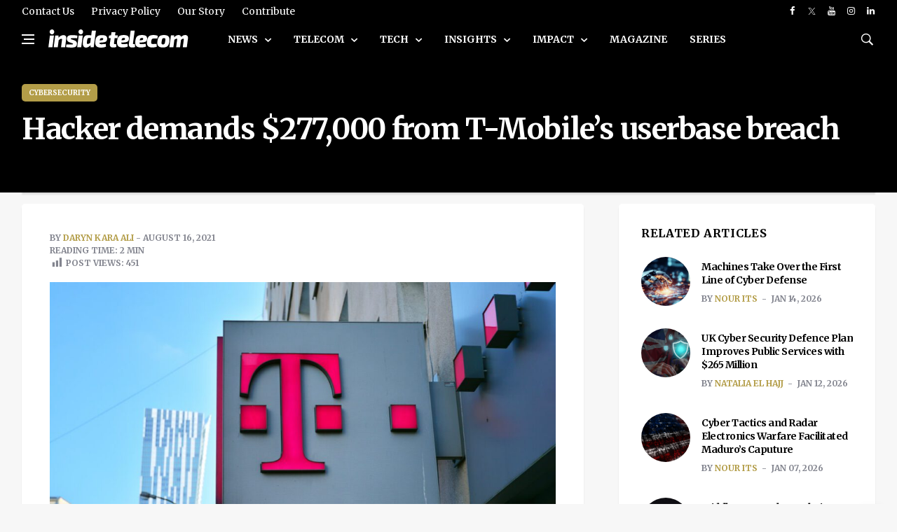

--- FILE ---
content_type: text/html; charset=UTF-8
request_url: https://insidetelecom.com/hacker-demands-277000-from-t-mobiles-userbase-breach/
body_size: 27282
content:
<!doctype html>
<html lang="en-US" class="no-js">

<head>

	<!-- Google tag (gtag.js) -->
	<script async data-type="lazy" data-src="https://www.googletagmanager.com/gtag/js?id=G-GR0Q5B11WC"></script>
	<script data-type="lazy" data-src="[data-uri]"></script>
	<meta charset="UTF-8">
	<title>Hacker demands $277,000 from T-Mobile’s userbase breach &#8211; Inside Telecom - Inside Telecom</title>

	<link href="//www.google-analytics.com" rel="dns-prefetch">

	<link rel="icon" href="https://insidetelecom.com/wp-content/themes/insidetelecom-news/img/faviconinsidetelecom.png">
	<link rel="apple-touch-icon" href="https://insidetelecom.com/wp-content/themes/insidetelecom-news/img/faviconinsidetelecom.png">
	<meta http-equiv="X-UA-Compatible" content="IE=ledge,chrome=1">
	<meta name="viewport" content="width=device-width, user-scalable=no">
	<meta name="description" content="International Telecoms Business Magazine">

	<!-- Google Fonts -->
	<link rel="preconnect" href="https://fonts.googleapis.com">
	<link rel="preconnect" href="https://fonts.gstatic.com" crossorigin>
	<link href="https://fonts.googleapis.com/css2?family=Merriweather:ital,wght@0,300;0,400;0,700;0,900;1,300;1,400;1,700;1,900&display=swap" rel="stylesheet">

	<!--for linkedin preview image-->
			<meta name="image" property='og:image' content='https://insidetelecom.com/wp-content/uploads/2021/08/T-Mobiles-1000x600.jpg' />
		<!-- Global site tag (gtag.js) - Google Analytics -->
	<script async data-type="lazy" data-src="https://www.googletagmanager.com/gtag/js?id=UA-152943891-1"></script>
	<script data-type="lazy" data-src="[data-uri]"></script>
	<script async src="https://pagead2.googlesyndication.com/pagead/js/adsbygoogle.js?client=ca-pub-8663501575241425" crossorigin="anonymous"></script>

	<meta name='robots' content='index, follow, max-image-preview:large, max-snippet:-1, max-video-preview:-1' />
	<style>img:is([sizes="auto" i], [sizes^="auto," i]) { contain-intrinsic-size: 3000px 1500px }</style>
	
	<!-- This site is optimized with the Yoast SEO Premium plugin v22.3 (Yoast SEO v22.3) - https://yoast.com/wordpress/plugins/seo/ -->
	<meta name="description" content="T-Mobile launched on Sunday an investigation into an online forum post claiming to be trading a large volume of the operator’s sensitive data" />
	<link rel="canonical" href="https://insidetelecom.com/hacker-demands-277000-from-t-mobiles-userbase-breach/" />
	<meta property="og:locale" content="en_US" />
	<meta property="og:type" content="article" />
	<meta property="og:title" content="Hacker demands $277,000 from T-Mobile’s userbase breach" />
	<meta property="og:description" content="T-Mobile launched on Sunday an investigation into an online forum post claiming to be trading a large volume of the operator’s sensitive data" />
	<meta property="og:url" content="https://insidetelecom.com/hacker-demands-277000-from-t-mobiles-userbase-breach/" />
	<meta property="og:site_name" content="Inside Telecom" />
	<meta property="article:publisher" content="https://www.facebook.com/Inside-Telecom-103929791073860/" />
	<meta property="article:published_time" content="2021-08-16T09:00:00+00:00" />
	<meta property="article:modified_time" content="2021-08-16T08:11:32+00:00" />
	<meta property="og:image" content="https://insidetelecom.com/wp-content/uploads/2021/08/T-Mobiles.jpg" />
	<meta property="og:image:width" content="1200" />
	<meta property="og:image:height" content="675" />
	<meta property="og:image:type" content="image/jpeg" />
	<meta name="author" content="Daryn Kara Ali" />
	<meta name="twitter:card" content="summary_large_image" />
	<meta name="twitter:creator" content="@telecom_inside" />
	<meta name="twitter:site" content="@telecom_inside" />
	<meta name="twitter:label1" content="Written by" />
	<meta name="twitter:data1" content="Daryn Kara Ali" />
	<meta name="twitter:label2" content="Est. reading time" />
	<meta name="twitter:data2" content="2 minutes" />
	<script type="application/ld+json" class="yoast-schema-graph">{"@context":"https://schema.org","@graph":[{"@type":"Article","@id":"https://insidetelecom.com/hacker-demands-277000-from-t-mobiles-userbase-breach/#article","isPartOf":{"@id":"https://insidetelecom.com/hacker-demands-277000-from-t-mobiles-userbase-breach/"},"author":{"name":"Daryn Kara Ali","@id":"https://insidetelecom.com/#/schema/person/579c3ea3bb3531f04447f4e8ee4f6077"},"headline":"Hacker demands $277,000 from T-Mobile’s userbase breach","datePublished":"2021-08-16T09:00:00+00:00","dateModified":"2021-08-16T08:11:32+00:00","mainEntityOfPage":{"@id":"https://insidetelecom.com/hacker-demands-277000-from-t-mobiles-userbase-breach/"},"wordCount":385,"publisher":{"@id":"https://insidetelecom.com/#organization"},"image":{"@id":"https://insidetelecom.com/hacker-demands-277000-from-t-mobiles-userbase-breach/#primaryimage"},"thumbnailUrl":"https://insidetelecom.com/wp-content/uploads/2021/08/T-Mobiles.jpg","keywords":["Cybersecurity","security breach","T-Mobile"],"articleSection":["Cybersecurity"],"inLanguage":"en-US"},{"@type":"WebPage","@id":"https://insidetelecom.com/hacker-demands-277000-from-t-mobiles-userbase-breach/","url":"https://insidetelecom.com/hacker-demands-277000-from-t-mobiles-userbase-breach/","name":"Hacker demands $277,000 from T-Mobile’s userbase breach &#8211; Inside Telecom","isPartOf":{"@id":"https://insidetelecom.com/#website"},"primaryImageOfPage":{"@id":"https://insidetelecom.com/hacker-demands-277000-from-t-mobiles-userbase-breach/#primaryimage"},"image":{"@id":"https://insidetelecom.com/hacker-demands-277000-from-t-mobiles-userbase-breach/#primaryimage"},"thumbnailUrl":"https://insidetelecom.com/wp-content/uploads/2021/08/T-Mobiles.jpg","datePublished":"2021-08-16T09:00:00+00:00","dateModified":"2021-08-16T08:11:32+00:00","description":"T-Mobile launched on Sunday an investigation into an online forum post claiming to be trading a large volume of the operator’s sensitive data","breadcrumb":{"@id":"https://insidetelecom.com/hacker-demands-277000-from-t-mobiles-userbase-breach/#breadcrumb"},"inLanguage":"en-US","potentialAction":[{"@type":"ReadAction","target":["https://insidetelecom.com/hacker-demands-277000-from-t-mobiles-userbase-breach/"]}]},{"@type":"ImageObject","inLanguage":"en-US","@id":"https://insidetelecom.com/hacker-demands-277000-from-t-mobiles-userbase-breach/#primaryimage","url":"https://insidetelecom.com/wp-content/uploads/2021/08/T-Mobiles.jpg","contentUrl":"https://insidetelecom.com/wp-content/uploads/2021/08/T-Mobiles.jpg","width":1200,"height":675},{"@type":"BreadcrumbList","@id":"https://insidetelecom.com/hacker-demands-277000-from-t-mobiles-userbase-breach/#breadcrumb","itemListElement":[{"@type":"ListItem","position":1,"name":"Home","item":"https://insidetelecom.com/"},{"@type":"ListItem","position":2,"name":"Hacker demands $277,000 from T-Mobile’s userbase breach"}]},{"@type":"WebSite","@id":"https://insidetelecom.com/#website","url":"https://insidetelecom.com/","name":"Inside Telecom","description":"International Telecoms Business Magazine","publisher":{"@id":"https://insidetelecom.com/#organization"},"potentialAction":[{"@type":"SearchAction","target":{"@type":"EntryPoint","urlTemplate":"https://insidetelecom.com/?s={search_term_string}"},"query-input":"required name=search_term_string"}],"inLanguage":"en-US"},{"@type":"Organization","@id":"https://insidetelecom.com/#organization","name":"Inside Telecom","url":"https://insidetelecom.com/","logo":{"@type":"ImageObject","inLanguage":"en-US","@id":"https://insidetelecom.com/#/schema/logo/image/","url":"https://insidetelecom.com//insidetelecom/wp-content/uploads/2019/11/Facebook-PP.png","contentUrl":"https://insidetelecom.com//insidetelecom/wp-content/uploads/2019/11/Facebook-PP.png","width":180,"height":180,"caption":"Inside Telecom"},"image":{"@id":"https://insidetelecom.com/#/schema/logo/image/"},"sameAs":["https://www.facebook.com/Inside-Telecom-103929791073860/","https://twitter.com/telecom_inside","https://www.instagram.com/insidetelecom.news/","https://www.linkedin.com/company/inside-telecom/","https://www.youtube.com/channel/UCAjXVGAApTJCllvep9CuJaA"]},{"@type":"Person","@id":"https://insidetelecom.com/#/schema/person/579c3ea3bb3531f04447f4e8ee4f6077","name":"Daryn Kara Ali","image":{"@type":"ImageObject","inLanguage":"en-US","@id":"https://insidetelecom.com/#/schema/person/image/","url":"//www.gravatar.com/avatar/dee9f768822216798e728d6a9b07cd45?s=96&#038;r=g&#038;d=mm","contentUrl":"//www.gravatar.com/avatar/dee9f768822216798e728d6a9b07cd45?s=96&#038;r=g&#038;d=mm","caption":"Daryn Kara Ali"},"description":"Daryn Kara-Ali has worked in the tech publication space for three years, and currently fills Inside Telecom’s Managing Editor role. A self-taught expertise in the digital platform and print magazine spaces constructed a foundation to manage and create a wide range of in-depth pieces covering technology and telecom. As Manning Editor, her stories focus on democratizing the industry, on a worldwide scale, with focus on tech's weaponization on the geopolitical stage between Asia, Europe, and US. Daryn works on driving an expansive informative culture of innovation around the tech and telecom spaces, be it digitally or physically. As for editorial direction, Daryn is interested in deep dives into how technology has infused itself with all matters related to geopolitics and national affairs.","sameAs":["https://lb.linkedin.com/in/daryn-kara-ali-540a8320b"],"jobTitle":"Managing Editor - Inside Telecom","url":"https://insidetelecom.com/author/daryn-kara-ali/"}]}</script>
	<!-- / Yoast SEO Premium plugin. -->


<link rel='dns-prefetch' href='//use.fontawesome.com' />
<link rel='dns-prefetch' href='//www.googletagmanager.com' />
<script type="text/javascript">
/* <![CDATA[ */
window._wpemojiSettings = {"baseUrl":"https:\/\/s.w.org\/images\/core\/emoji\/15.0.3\/72x72\/","ext":".png","svgUrl":"https:\/\/s.w.org\/images\/core\/emoji\/15.0.3\/svg\/","svgExt":".svg","source":{"concatemoji":"https:\/\/insidetelecom.com\/wp-includes\/js\/wp-emoji-release.min.js?ver=6.7.2"}};
/*! This file is auto-generated */
!function(i,n){var o,s,e;function c(e){try{var t={supportTests:e,timestamp:(new Date).valueOf()};sessionStorage.setItem(o,JSON.stringify(t))}catch(e){}}function p(e,t,n){e.clearRect(0,0,e.canvas.width,e.canvas.height),e.fillText(t,0,0);var t=new Uint32Array(e.getImageData(0,0,e.canvas.width,e.canvas.height).data),r=(e.clearRect(0,0,e.canvas.width,e.canvas.height),e.fillText(n,0,0),new Uint32Array(e.getImageData(0,0,e.canvas.width,e.canvas.height).data));return t.every(function(e,t){return e===r[t]})}function u(e,t,n){switch(t){case"flag":return n(e,"\ud83c\udff3\ufe0f\u200d\u26a7\ufe0f","\ud83c\udff3\ufe0f\u200b\u26a7\ufe0f")?!1:!n(e,"\ud83c\uddfa\ud83c\uddf3","\ud83c\uddfa\u200b\ud83c\uddf3")&&!n(e,"\ud83c\udff4\udb40\udc67\udb40\udc62\udb40\udc65\udb40\udc6e\udb40\udc67\udb40\udc7f","\ud83c\udff4\u200b\udb40\udc67\u200b\udb40\udc62\u200b\udb40\udc65\u200b\udb40\udc6e\u200b\udb40\udc67\u200b\udb40\udc7f");case"emoji":return!n(e,"\ud83d\udc26\u200d\u2b1b","\ud83d\udc26\u200b\u2b1b")}return!1}function f(e,t,n){var r="undefined"!=typeof WorkerGlobalScope&&self instanceof WorkerGlobalScope?new OffscreenCanvas(300,150):i.createElement("canvas"),a=r.getContext("2d",{willReadFrequently:!0}),o=(a.textBaseline="top",a.font="600 32px Arial",{});return e.forEach(function(e){o[e]=t(a,e,n)}),o}function t(e){var t=i.createElement("script");t.src=e,t.defer=!0,i.head.appendChild(t)}"undefined"!=typeof Promise&&(o="wpEmojiSettingsSupports",s=["flag","emoji"],n.supports={everything:!0,everythingExceptFlag:!0},e=new Promise(function(e){i.addEventListener("DOMContentLoaded",e,{once:!0})}),new Promise(function(t){var n=function(){try{var e=JSON.parse(sessionStorage.getItem(o));if("object"==typeof e&&"number"==typeof e.timestamp&&(new Date).valueOf()<e.timestamp+604800&&"object"==typeof e.supportTests)return e.supportTests}catch(e){}return null}();if(!n){if("undefined"!=typeof Worker&&"undefined"!=typeof OffscreenCanvas&&"undefined"!=typeof URL&&URL.createObjectURL&&"undefined"!=typeof Blob)try{var e="postMessage("+f.toString()+"("+[JSON.stringify(s),u.toString(),p.toString()].join(",")+"));",r=new Blob([e],{type:"text/javascript"}),a=new Worker(URL.createObjectURL(r),{name:"wpTestEmojiSupports"});return void(a.onmessage=function(e){c(n=e.data),a.terminate(),t(n)})}catch(e){}c(n=f(s,u,p))}t(n)}).then(function(e){for(var t in e)n.supports[t]=e[t],n.supports.everything=n.supports.everything&&n.supports[t],"flag"!==t&&(n.supports.everythingExceptFlag=n.supports.everythingExceptFlag&&n.supports[t]);n.supports.everythingExceptFlag=n.supports.everythingExceptFlag&&!n.supports.flag,n.DOMReady=!1,n.readyCallback=function(){n.DOMReady=!0}}).then(function(){return e}).then(function(){var e;n.supports.everything||(n.readyCallback(),(e=n.source||{}).concatemoji?t(e.concatemoji):e.wpemoji&&e.twemoji&&(t(e.twemoji),t(e.wpemoji)))}))}((window,document),window._wpemojiSettings);
/* ]]> */
</script>
<style id='wp-emoji-styles-inline-css' type='text/css'>

	img.wp-smiley, img.emoji {
		display: inline !important;
		border: none !important;
		box-shadow: none !important;
		height: 1em !important;
		width: 1em !important;
		margin: 0 0.07em !important;
		vertical-align: -0.1em !important;
		background: none !important;
		padding: 0 !important;
	}
</style>
<link rel='stylesheet' id='wp-block-library-css' href='https://insidetelecom.com/wp-includes/css/dist/block-library/style.min.css?ver=6.7.2' type='text/css' media='all' />
<link rel='stylesheet' id='bp-login-form-block-css' href='https://insidetelecom.com/wp-content/plugins/buddypress/bp-core/css/blocks/login-form.min.css?ver=11.2.0' type='text/css' media='all' />
<link rel='stylesheet' id='bp-member-block-css' href='https://insidetelecom.com/wp-content/plugins/buddypress/bp-members/css/blocks/member.min.css?ver=11.2.0' type='text/css' media='all' />
<link rel='stylesheet' id='bp-members-block-css' href='https://insidetelecom.com/wp-content/plugins/buddypress/bp-members/css/blocks/members.min.css?ver=11.2.0' type='text/css' media='all' />
<link rel='stylesheet' id='bp-dynamic-members-block-css' href='https://insidetelecom.com/wp-content/plugins/buddypress/bp-members/css/blocks/dynamic-members.min.css?ver=11.2.0' type='text/css' media='all' />
<link rel='stylesheet' id='bp-latest-activities-block-css' href='https://insidetelecom.com/wp-content/plugins/buddypress/bp-activity/css/blocks/latest-activities.min.css?ver=11.2.0' type='text/css' media='all' />
<style id='classic-theme-styles-inline-css' type='text/css'>
/*! This file is auto-generated */
.wp-block-button__link{color:#fff;background-color:#32373c;border-radius:9999px;box-shadow:none;text-decoration:none;padding:calc(.667em + 2px) calc(1.333em + 2px);font-size:1.125em}.wp-block-file__button{background:#32373c;color:#fff;text-decoration:none}
</style>
<style id='global-styles-inline-css' type='text/css'>
:root{--wp--preset--aspect-ratio--square: 1;--wp--preset--aspect-ratio--4-3: 4/3;--wp--preset--aspect-ratio--3-4: 3/4;--wp--preset--aspect-ratio--3-2: 3/2;--wp--preset--aspect-ratio--2-3: 2/3;--wp--preset--aspect-ratio--16-9: 16/9;--wp--preset--aspect-ratio--9-16: 9/16;--wp--preset--color--black: #000000;--wp--preset--color--cyan-bluish-gray: #abb8c3;--wp--preset--color--white: #ffffff;--wp--preset--color--pale-pink: #f78da7;--wp--preset--color--vivid-red: #cf2e2e;--wp--preset--color--luminous-vivid-orange: #ff6900;--wp--preset--color--luminous-vivid-amber: #fcb900;--wp--preset--color--light-green-cyan: #7bdcb5;--wp--preset--color--vivid-green-cyan: #00d084;--wp--preset--color--pale-cyan-blue: #8ed1fc;--wp--preset--color--vivid-cyan-blue: #0693e3;--wp--preset--color--vivid-purple: #9b51e0;--wp--preset--gradient--vivid-cyan-blue-to-vivid-purple: linear-gradient(135deg,rgba(6,147,227,1) 0%,rgb(155,81,224) 100%);--wp--preset--gradient--light-green-cyan-to-vivid-green-cyan: linear-gradient(135deg,rgb(122,220,180) 0%,rgb(0,208,130) 100%);--wp--preset--gradient--luminous-vivid-amber-to-luminous-vivid-orange: linear-gradient(135deg,rgba(252,185,0,1) 0%,rgba(255,105,0,1) 100%);--wp--preset--gradient--luminous-vivid-orange-to-vivid-red: linear-gradient(135deg,rgba(255,105,0,1) 0%,rgb(207,46,46) 100%);--wp--preset--gradient--very-light-gray-to-cyan-bluish-gray: linear-gradient(135deg,rgb(238,238,238) 0%,rgb(169,184,195) 100%);--wp--preset--gradient--cool-to-warm-spectrum: linear-gradient(135deg,rgb(74,234,220) 0%,rgb(151,120,209) 20%,rgb(207,42,186) 40%,rgb(238,44,130) 60%,rgb(251,105,98) 80%,rgb(254,248,76) 100%);--wp--preset--gradient--blush-light-purple: linear-gradient(135deg,rgb(255,206,236) 0%,rgb(152,150,240) 100%);--wp--preset--gradient--blush-bordeaux: linear-gradient(135deg,rgb(254,205,165) 0%,rgb(254,45,45) 50%,rgb(107,0,62) 100%);--wp--preset--gradient--luminous-dusk: linear-gradient(135deg,rgb(255,203,112) 0%,rgb(199,81,192) 50%,rgb(65,88,208) 100%);--wp--preset--gradient--pale-ocean: linear-gradient(135deg,rgb(255,245,203) 0%,rgb(182,227,212) 50%,rgb(51,167,181) 100%);--wp--preset--gradient--electric-grass: linear-gradient(135deg,rgb(202,248,128) 0%,rgb(113,206,126) 100%);--wp--preset--gradient--midnight: linear-gradient(135deg,rgb(2,3,129) 0%,rgb(40,116,252) 100%);--wp--preset--font-size--small: 13px;--wp--preset--font-size--medium: 20px;--wp--preset--font-size--large: 36px;--wp--preset--font-size--x-large: 42px;--wp--preset--spacing--20: 0.44rem;--wp--preset--spacing--30: 0.67rem;--wp--preset--spacing--40: 1rem;--wp--preset--spacing--50: 1.5rem;--wp--preset--spacing--60: 2.25rem;--wp--preset--spacing--70: 3.38rem;--wp--preset--spacing--80: 5.06rem;--wp--preset--shadow--natural: 6px 6px 9px rgba(0, 0, 0, 0.2);--wp--preset--shadow--deep: 12px 12px 50px rgba(0, 0, 0, 0.4);--wp--preset--shadow--sharp: 6px 6px 0px rgba(0, 0, 0, 0.2);--wp--preset--shadow--outlined: 6px 6px 0px -3px rgba(255, 255, 255, 1), 6px 6px rgba(0, 0, 0, 1);--wp--preset--shadow--crisp: 6px 6px 0px rgba(0, 0, 0, 1);}:where(.is-layout-flex){gap: 0.5em;}:where(.is-layout-grid){gap: 0.5em;}body .is-layout-flex{display: flex;}.is-layout-flex{flex-wrap: wrap;align-items: center;}.is-layout-flex > :is(*, div){margin: 0;}body .is-layout-grid{display: grid;}.is-layout-grid > :is(*, div){margin: 0;}:where(.wp-block-columns.is-layout-flex){gap: 2em;}:where(.wp-block-columns.is-layout-grid){gap: 2em;}:where(.wp-block-post-template.is-layout-flex){gap: 1.25em;}:where(.wp-block-post-template.is-layout-grid){gap: 1.25em;}.has-black-color{color: var(--wp--preset--color--black) !important;}.has-cyan-bluish-gray-color{color: var(--wp--preset--color--cyan-bluish-gray) !important;}.has-white-color{color: var(--wp--preset--color--white) !important;}.has-pale-pink-color{color: var(--wp--preset--color--pale-pink) !important;}.has-vivid-red-color{color: var(--wp--preset--color--vivid-red) !important;}.has-luminous-vivid-orange-color{color: var(--wp--preset--color--luminous-vivid-orange) !important;}.has-luminous-vivid-amber-color{color: var(--wp--preset--color--luminous-vivid-amber) !important;}.has-light-green-cyan-color{color: var(--wp--preset--color--light-green-cyan) !important;}.has-vivid-green-cyan-color{color: var(--wp--preset--color--vivid-green-cyan) !important;}.has-pale-cyan-blue-color{color: var(--wp--preset--color--pale-cyan-blue) !important;}.has-vivid-cyan-blue-color{color: var(--wp--preset--color--vivid-cyan-blue) !important;}.has-vivid-purple-color{color: var(--wp--preset--color--vivid-purple) !important;}.has-black-background-color{background-color: var(--wp--preset--color--black) !important;}.has-cyan-bluish-gray-background-color{background-color: var(--wp--preset--color--cyan-bluish-gray) !important;}.has-white-background-color{background-color: var(--wp--preset--color--white) !important;}.has-pale-pink-background-color{background-color: var(--wp--preset--color--pale-pink) !important;}.has-vivid-red-background-color{background-color: var(--wp--preset--color--vivid-red) !important;}.has-luminous-vivid-orange-background-color{background-color: var(--wp--preset--color--luminous-vivid-orange) !important;}.has-luminous-vivid-amber-background-color{background-color: var(--wp--preset--color--luminous-vivid-amber) !important;}.has-light-green-cyan-background-color{background-color: var(--wp--preset--color--light-green-cyan) !important;}.has-vivid-green-cyan-background-color{background-color: var(--wp--preset--color--vivid-green-cyan) !important;}.has-pale-cyan-blue-background-color{background-color: var(--wp--preset--color--pale-cyan-blue) !important;}.has-vivid-cyan-blue-background-color{background-color: var(--wp--preset--color--vivid-cyan-blue) !important;}.has-vivid-purple-background-color{background-color: var(--wp--preset--color--vivid-purple) !important;}.has-black-border-color{border-color: var(--wp--preset--color--black) !important;}.has-cyan-bluish-gray-border-color{border-color: var(--wp--preset--color--cyan-bluish-gray) !important;}.has-white-border-color{border-color: var(--wp--preset--color--white) !important;}.has-pale-pink-border-color{border-color: var(--wp--preset--color--pale-pink) !important;}.has-vivid-red-border-color{border-color: var(--wp--preset--color--vivid-red) !important;}.has-luminous-vivid-orange-border-color{border-color: var(--wp--preset--color--luminous-vivid-orange) !important;}.has-luminous-vivid-amber-border-color{border-color: var(--wp--preset--color--luminous-vivid-amber) !important;}.has-light-green-cyan-border-color{border-color: var(--wp--preset--color--light-green-cyan) !important;}.has-vivid-green-cyan-border-color{border-color: var(--wp--preset--color--vivid-green-cyan) !important;}.has-pale-cyan-blue-border-color{border-color: var(--wp--preset--color--pale-cyan-blue) !important;}.has-vivid-cyan-blue-border-color{border-color: var(--wp--preset--color--vivid-cyan-blue) !important;}.has-vivid-purple-border-color{border-color: var(--wp--preset--color--vivid-purple) !important;}.has-vivid-cyan-blue-to-vivid-purple-gradient-background{background: var(--wp--preset--gradient--vivid-cyan-blue-to-vivid-purple) !important;}.has-light-green-cyan-to-vivid-green-cyan-gradient-background{background: var(--wp--preset--gradient--light-green-cyan-to-vivid-green-cyan) !important;}.has-luminous-vivid-amber-to-luminous-vivid-orange-gradient-background{background: var(--wp--preset--gradient--luminous-vivid-amber-to-luminous-vivid-orange) !important;}.has-luminous-vivid-orange-to-vivid-red-gradient-background{background: var(--wp--preset--gradient--luminous-vivid-orange-to-vivid-red) !important;}.has-very-light-gray-to-cyan-bluish-gray-gradient-background{background: var(--wp--preset--gradient--very-light-gray-to-cyan-bluish-gray) !important;}.has-cool-to-warm-spectrum-gradient-background{background: var(--wp--preset--gradient--cool-to-warm-spectrum) !important;}.has-blush-light-purple-gradient-background{background: var(--wp--preset--gradient--blush-light-purple) !important;}.has-blush-bordeaux-gradient-background{background: var(--wp--preset--gradient--blush-bordeaux) !important;}.has-luminous-dusk-gradient-background{background: var(--wp--preset--gradient--luminous-dusk) !important;}.has-pale-ocean-gradient-background{background: var(--wp--preset--gradient--pale-ocean) !important;}.has-electric-grass-gradient-background{background: var(--wp--preset--gradient--electric-grass) !important;}.has-midnight-gradient-background{background: var(--wp--preset--gradient--midnight) !important;}.has-small-font-size{font-size: var(--wp--preset--font-size--small) !important;}.has-medium-font-size{font-size: var(--wp--preset--font-size--medium) !important;}.has-large-font-size{font-size: var(--wp--preset--font-size--large) !important;}.has-x-large-font-size{font-size: var(--wp--preset--font-size--x-large) !important;}
:where(.wp-block-post-template.is-layout-flex){gap: 1.25em;}:where(.wp-block-post-template.is-layout-grid){gap: 1.25em;}
:where(.wp-block-columns.is-layout-flex){gap: 2em;}:where(.wp-block-columns.is-layout-grid){gap: 2em;}
:root :where(.wp-block-pullquote){font-size: 1.5em;line-height: 1.6;}
</style>
<link rel='stylesheet' id='dashicons-css' href='https://insidetelecom.com/wp-includes/css/dashicons.min.css?ver=6.7.2' type='text/css' media='all' />
<link rel='stylesheet' id='bp-nouveau-css' href='https://insidetelecom.com/wp-content/plugins/buddypress/bp-templates/bp-nouveau/css/buddypress.min.css?ver=11.2.0' type='text/css' media='screen' />
<link rel='stylesheet' id='post-views-counter-frontend-css' href='https://insidetelecom.com/wp-content/plugins/post-views-counter/css/frontend.min.css?ver=1.5.3' type='text/css' media='all' />
<link rel='stylesheet' id='bootstrap-css-css' href='https://insidetelecom.com/wp-content/themes/insidetelecom-news/css/bootstrap.min.css?ver=1.0' type='text/css' media='all' />
<link rel='stylesheet' id='font-icons-css-css' href='https://insidetelecom.com/wp-content/themes/insidetelecom-news/css/font-icons.css?ver=1.0' type='text/css' media='all' />
<link rel='stylesheet' id='theme-style-css-css' href='https://insidetelecom.com/wp-content/themes/insidetelecom-news/css/style.css?v=1.0.1&#038;ver=1.0' type='text/css' media='all' />
<link rel='stylesheet' id='my-style-css' href='https://insidetelecom.com/wp-content/themes/insidetelecom-news/style.css?v=1.0.4&#038;ver=5.52' type='text/css' media='all' />
<link rel='stylesheet' id='dflip-icons-style-css' href='https://insidetelecom.com/wp-content/plugins/3d-flipbook-dflip-lite/assets/css/themify-icons.min.css?ver=1.7.35' type='text/css' media='all' />
<link rel='stylesheet' id='dflip-style-css' href='https://insidetelecom.com/wp-content/plugins/3d-flipbook-dflip-lite/assets/css/dflip.min.css?ver=1.7.35' type='text/css' media='all' />
<script type="text/javascript" src="https://insidetelecom.com/wp-includes/js/jquery/jquery.min.js?ver=3.7.1" id="jquery-core-js"></script>
<script type="text/javascript" src="https://insidetelecom.com/wp-includes/js/jquery/jquery-migrate.min.js?ver=3.4.1" id="jquery-migrate-js"></script>
<script type="text/javascript" src="https://insidetelecom.com/wp-content/themes/insidetelecom-news/js/lazysizes.min.js?ver=1.0.0" id="lazysizes-js-js"></script>
<script type="text/javascript" src="https://insidetelecom.com/wp-content/plugins/buddypress/bp-core/js/widget-members.min.js?ver=11.2.0" id="bp-widget-members-js"></script>
<script type="text/javascript" src="https://insidetelecom.com/wp-content/plugins/buddypress/bp-core/js/jquery-query.min.js?ver=11.2.0" id="bp-jquery-query-js"></script>
<script type="text/javascript" src="https://insidetelecom.com/wp-content/plugins/buddypress/bp-core/js/vendor/jquery-cookie.min.js?ver=11.2.0" id="bp-jquery-cookie-js"></script>
<script type="text/javascript" src="https://insidetelecom.com/wp-content/plugins/buddypress/bp-core/js/vendor/jquery-scroll-to.min.js?ver=11.2.0" id="bp-jquery-scroll-to-js"></script>
<script defer crossorigin="anonymous" integrity="sha384-3ve3u7etWcm2heCe4TswfZSAYSg2jR/EJxRHuKM5foOiKS8IJL/xRlvmjCaHELBz" type="text/javascript" src="https://use.fontawesome.com/releases/v6.5.1/js/all.js" id="font-awesome-official-js"></script>
<script defer crossorigin="anonymous" integrity="sha384-HJMj0TodsrM5KmHW8l+5NnGnq9DLtu9LlpFYFFXVne/+pnZYGxIWtFFGRQSbcPo9" type="text/javascript" src="https://use.fontawesome.com/releases/v6.5.1/js/v4-shims.js" id="font-awesome-official-v4shim-js"></script>

<!-- Google Analytics snippet added by Site Kit -->
<script type="text/javascript" id="google_gtagjs-js" async data-type="lazy" data-src="https://www.googletagmanager.com/gtag/js?id=GT-P36TR5"></script>
<script type="text/javascript" id="google_gtagjs-js-after" data-type="lazy" data-src="[data-uri]"></script>

<!-- End Google Analytics snippet added by Site Kit -->
<link rel="https://api.w.org/" href="https://insidetelecom.com/wp-json/" /><link rel="alternate" title="JSON" type="application/json" href="https://insidetelecom.com/wp-json/wp/v2/posts/17420" /><link rel="alternate" title="oEmbed (JSON)" type="application/json+oembed" href="https://insidetelecom.com/wp-json/oembed/1.0/embed?url=https%3A%2F%2Finsidetelecom.com%2Fhacker-demands-277000-from-t-mobiles-userbase-breach%2F" />
<link rel="alternate" title="oEmbed (XML)" type="text/xml+oembed" href="https://insidetelecom.com/wp-json/oembed/1.0/embed?url=https%3A%2F%2Finsidetelecom.com%2Fhacker-demands-277000-from-t-mobiles-userbase-breach%2F&#038;format=xml" />

	<script type="text/javascript">var ajaxurl = 'https://insidetelecom.com/wp-admin/admin-ajax.php';</script>

<meta name="generator" content="Site Kit by Google 1.110.0" />		<script>
			document.documentElement.className = document.documentElement.className.replace( 'no-js', 'js' );
		</script>
				<style>
			.no-js img.lazyload { display: none; }
			figure.wp-block-image img.lazyloading { min-width: 150px; }
							.lazyload, .lazyloading { opacity: 0; }
				.lazyloaded {
					opacity: 1;
					transition: opacity 400ms;
					transition-delay: 0ms;
				}
					</style>
		<script data-cfasync="false"> var dFlipLocation = "https://insidetelecom.com/wp-content/plugins/3d-flipbook-dflip-lite/assets/"; var dFlipWPGlobal = {"text":{"toggleSound":"Turn on\/off Sound","toggleThumbnails":"Toggle Thumbnails","toggleOutline":"Toggle Outline\/Bookmark","previousPage":"Previous Page","nextPage":"Next Page","toggleFullscreen":"Toggle Fullscreen","zoomIn":"Zoom In","zoomOut":"Zoom Out","toggleHelp":"Toggle Help","singlePageMode":"Single Page Mode","doublePageMode":"Double Page Mode","downloadPDFFile":"Download PDF File","gotoFirstPage":"Goto First Page","gotoLastPage":"Goto Last Page","share":"Share","mailSubject":"I wanted you to see this FlipBook","mailBody":"Check out this site {{url}}","loading":"DearFlip: Loading "},"moreControls":"download,pageMode,startPage,endPage,sound","hideControls":"","scrollWheel":"true","backgroundColor":"#777","backgroundImage":"","height":"auto","paddingLeft":"20","paddingRight":"20","controlsPosition":"bottom","duration":800,"soundEnable":"true","enableDownload":"true","enableAnnotation":"false","enableAnalytics":"false","webgl":"true","hard":"none","maxTextureSize":"1600","rangeChunkSize":"524288","zoomRatio":1.5,"stiffness":3,"pageMode":"0","singlePageMode":"0","pageSize":"0","autoPlay":"false","autoPlayDuration":5000,"autoPlayStart":"false","linkTarget":"2","sharePrefix":"dearflip-"};</script><style id="wpforms-css-vars-root">
				:root {
					--wpforms-field-border-radius: 3px;
--wpforms-field-background-color: #ffffff;
--wpforms-field-border-color: rgba( 0, 0, 0, 0.25 );
--wpforms-field-text-color: rgba( 0, 0, 0, 0.7 );
--wpforms-label-color: rgba( 0, 0, 0, 0.85 );
--wpforms-label-sublabel-color: rgba( 0, 0, 0, 0.55 );
--wpforms-label-error-color: #d63637;
--wpforms-button-border-radius: 3px;
--wpforms-button-background-color: #066aab;
--wpforms-button-text-color: #ffffff;
--wpforms-page-break-color: #066aab;
--wpforms-field-size-input-height: 43px;
--wpforms-field-size-input-spacing: 15px;
--wpforms-field-size-font-size: 16px;
--wpforms-field-size-line-height: 19px;
--wpforms-field-size-padding-h: 14px;
--wpforms-field-size-checkbox-size: 16px;
--wpforms-field-size-sublabel-spacing: 5px;
--wpforms-field-size-icon-size: 1;
--wpforms-label-size-font-size: 16px;
--wpforms-label-size-line-height: 19px;
--wpforms-label-size-sublabel-font-size: 14px;
--wpforms-label-size-sublabel-line-height: 17px;
--wpforms-button-size-font-size: 17px;
--wpforms-button-size-height: 41px;
--wpforms-button-size-padding-h: 15px;
--wpforms-button-size-margin-top: 10px;

				}
			</style></head>

<body class="bg-light style-default style-rounded">

	<!-- Preloader -->
	<div class="loader-mask">
		<div class="loader">
			<div></div>
		</div>
	</div>

	<!-- Bg Overlay -->
	<div class="content-overlay"></div>

	<!-- Sidenav -->
<header class="sidenav" id="sidenav">

    <!-- close -->
    <div class="sidenav__close">
        <button class="sidenav__close-button" id="sidenav__close-button" aria-label="close sidenav">
            <i class="ui-close sidenav__close-icon"></i>
        </button>
    </div>

    <!-- Nav -->
    <nav class="sidenav__menu-container">
        <ul id="menu-mobile-menu" class="sidenav__menu"><li><a class="sidenav__menu-url" href="https://insidetelecom.com/news/">News</a><button class="sidenav__menu-toggle" aria-haspopup="true" aria-label="Open dropdown"><i class="ui-arrow-down"></i></button><ul class='sidenav__menu-dropdown'><li><a class="sidenav__menu-url" href="https://insidetelecom.com/news/press-releases/">Press Releases</a></li>
</ul></li>
<li><a class="sidenav__menu-url" href="https://insidetelecom.com/telecom/">Telecom</a><button class="sidenav__menu-toggle" aria-haspopup="true" aria-label="Open dropdown"><i class="ui-arrow-down"></i></button><ul class='sidenav__menu-dropdown'><li><a class="sidenav__menu-url" href="https://insidetelecom.com/telecom/connectivity/">Connectivity</a></li>
<li><a class="sidenav__menu-url" href="https://insidetelecom.com/telecom/operators/">Operators</a></li>
</ul></li>
<li><a class="sidenav__menu-url" href="https://insidetelecom.com/tech/">Tech</a><button class="sidenav__menu-toggle" aria-haspopup="true" aria-label="Open dropdown"><i class="ui-arrow-down"></i></button><ul class='sidenav__menu-dropdown'><li><a class="sidenav__menu-url" href="https://insidetelecom.com/tech/intelligent-tech/">Intelligent Tech</a></li>
<li><a class="sidenav__menu-url" href="https://insidetelecom.com/tech/web3/">Web3</a></li>
<li><a class="sidenav__menu-url" href="https://insidetelecom.com/tech/fintech/">FinTech</a></li>
<li><a class="sidenav__menu-url" href="https://insidetelecom.com/tech/cryptocurrency/">Cryptocurrency</a></li>
<li><a class="sidenav__menu-url" href="https://insidetelecom.com/tech/techmed/">MedTech</a></li>
<li><a class="sidenav__menu-url" href="https://insidetelecom.com/tech/cybersecurity/">Cybersecurity</a></li>
</ul></li>
<li><a class="sidenav__menu-url" href="https://insidetelecom.com/insights/">Insights</a><button class="sidenav__menu-toggle" aria-haspopup="true" aria-label="Open dropdown"><i class="ui-arrow-down"></i></button><ul class='sidenav__menu-dropdown'><li><a class="sidenav__menu-url" href="https://insidetelecom.com/insights/opinion/">Opinion</a></li>
<li><a class="sidenav__menu-url" href="https://insidetelecom.com/insights/spotlight/">Spotlight</a></li>
</ul></li>
<li><a class="sidenav__menu-url" href="https://insidetelecom.com/impact/">Impact</a><button class="sidenav__menu-toggle" aria-haspopup="true" aria-label="Open dropdown"><i class="ui-arrow-down"></i></button><ul class='sidenav__menu-dropdown'><li><a class="sidenav__menu-url" href="https://insidetelecom.com/impact/community/">Community</a></li>
<li><a class="sidenav__menu-url" href="https://insidetelecom.com/impact/ethical-tech/">Ethical Tech</a></li>
</ul></li>
<li><a class="sidenav__menu-url" href="https://insidetelecom.com/magazines/">Magazine</a></li>
<li><a class="sidenav__menu-url" href="https://insidetelecom.com/contact-us/">Contact Us</a></li>
<li><a class="sidenav__menu-url" href="https://insidetelecom.com/our-story/">Our Story</a></li>
<li><a class="sidenav__menu-url" href="https://insidetelecom.com/contribute/">Contribute</a></li>
</ul>
    </nav>

    <div class="socials sidenav__socials">
        <a class="social social-facebook" href="https://www.facebook.com/insidetelecomnews" target="_blank" aria-label="facebook">
            <i class="ui-facebook"></i>
        </a>
        <a class="social social-x" href="https://x.com/insidetelecom_" target="_blank" aria-label="twitter">
            <svg xmlns="http://www.w3.org/2000/svg" xmlns:xlink="http://www.w3.org/1999/xlink" viewbox="0,0,256,256" width="18px" height="18px">
                <g fill="#ffffff" fill-rule="nonzero" stroke="none" stroke-width="1" stroke-linecap="butt" stroke-linejoin="miter" stroke-miterlimit="10" stroke-dasharray="" stroke-dashoffset="0" font-family="none" font-weight="none" font-size="none" text-anchor="none" style="mix-blend-mode: normal">
                    <g transform="scale(5.12,5.12)">
                        <path d="M5.91992,6l14.66211,21.375l-14.35156,16.625h3.17969l12.57617,-14.57812l10,14.57813h12.01367l-15.31836,-22.33008l13.51758,-15.66992h-3.16992l-11.75391,13.61719l-9.3418,-13.61719zM9.7168,8h7.16406l23.32227,34h-7.16406z"></path>
                    </g>
                </g>
            </svg>
        </a>

        <a class="social social-youtube" href="https://www.youtube.com/channel/UCAjXVGAApTJCllvep9CuJaA/" target="_blank" aria-label="youtube">
            <i class="ui-youtube"></i>
        </a>
        <a class="social social-instagram" href="https://www.instagram.com/insidetelecom.news/?hl=en" target="_blank" aria-label="instagram">
            <i class="ui-instagram"></i>
        </a>
        <a class="social social-linkedin" href="https://www.linkedin.com/company/inside-telecom/" target="_blank" aria-label="linkedin">
            <i class="ui-linkedin"></i>
        </a>
    </div>
</header> <!-- end sidenav -->

	<main class="main oh" id="main">

		<!-- Top Bar -->
		<div class="top-bar d-none d-lg-block">
			<div class="container">
				<div class="row">

					<!-- Top menu -->
					<div class="col-lg-6">
						<ul id="menu-sidebar" class="top-menu"><li id="menu-item-30543" class="menu-item menu-item-type-post_type menu-item-object-page menu-item-30543"><a href="https://insidetelecom.com/contact-us/">Contact Us</a></li>
<li id="menu-item-30542" class="menu-item menu-item-type-post_type menu-item-object-page menu-item-privacy-policy menu-item-30542"><a rel="privacy-policy" href="https://insidetelecom.com/privacy-policy/">Privacy Policy</a></li>
<li id="menu-item-30544" class="menu-item menu-item-type-post_type menu-item-object-page menu-item-30544"><a href="https://insidetelecom.com/our-story/">Our Story</a></li>
<li id="menu-item-45283" class="menu-item menu-item-type-post_type menu-item-object-page menu-item-45283"><a href="https://insidetelecom.com/contribute/">Contribute</a></li>
</ul>					</div>

					<!-- Socials -->
					<div class="col-lg-6">
						<div class="socials nav__socials socials--nobase socials--white justify-content-end">
							<a class="social social-facebook" href="https://www.facebook.com/insidetelecomnews" target="_blank" aria-label="facebook">
								<i class="ui-facebook"></i>
							</a>
							<a class="social social-x" href="https://x.com/insidetelecom_" target="_blank" aria-label="twitter">
								<svg xmlns="http://www.w3.org/2000/svg" xmlns:xlink="http://www.w3.org/1999/xlink" viewbox="0,0,256,256" width="18px" height="18px">
									<g fill="#ffffff" fill-rule="nonzero" stroke="none" stroke-width="1" stroke-linecap="butt" stroke-linejoin="miter" stroke-miterlimit="10" stroke-dasharray="" stroke-dashoffset="0" font-family="none" font-weight="none" font-size="none" text-anchor="none" style="mix-blend-mode: normal">
										<g transform="scale(5.12,5.12)">
											<path d="M5.91992,6l14.66211,21.375l-14.35156,16.625h3.17969l12.57617,-14.57812l10,14.57813h12.01367l-15.31836,-22.33008l13.51758,-15.66992h-3.16992l-11.75391,13.61719l-9.3418,-13.61719zM9.7168,8h7.16406l23.32227,34h-7.16406z"></path>
										</g>
									</g>
								</svg>
							</a>

							<a class="social social-youtube" href="https://www.youtube.com/channel/UCAjXVGAApTJCllvep9CuJaA/" target="_blank" aria-label="youtube">
								<i class="ui-youtube"></i>
							</a>
							<a class="social social-instagram" href="https://www.instagram.com/insidetelecom.news/?hl=en" target="_blank" aria-label="instagram">
								<i class="ui-instagram"></i>
							</a>
							<a class="social social-linkedin" href="https://www.linkedin.com/company/inside-telecom/" target="_blank" aria-label="linkedin">
								<i class="ui-linkedin"></i>
							</a>
						</div>
					</div>

				</div>
			</div>
		</div> <!-- end top bar -->

		<!-- Navigation -->
<header class="nav">
    <div class="nav__holder nav--sticky">
        <div class="container relative">
            <div class="flex-parent">

                <!-- Side Menu Button -->
                <button class="nav-icon-toggle" id="nav-icon-toggle" aria-label="Open side menu">
                    <span class="nav-icon-toggle__box">
                        <span class="nav-icon-toggle__inner"></span>
                    </span>
                </button>

                <!-- Logo -->
                <a href="https://insidetelecom.com" class="logo">
                    <!-- <img class="logo__img" src="https://insidetelecom.com/wp-content/themes/insidetelecom-news/img/logo_default.png" alt="logo"> -->
                    <svg width="200" viewbox="0 0 297 38" fill="none" xmlns="http://www.w3.org/2000/svg">
                        <path d="M0 37.4011L3.27197 12.6445H11.8566L8.58464 37.4011H0Z" fill="white" />
                        <path d="M12.4266 5.18481C12.4266 7.95084 10.2206 10.3696 7.69539 10.3696C5.17016 10.3696 2.65063 7.95084 2.65063 5.18481C2.65063 2.41878 4.85665 0 7.69539 0C10.5341 0 12.4266 2.41279 12.4266 5.18481Z" fill="white" />
                        <path d="M73.568 5.18481C73.568 7.95084 71.362 10.3696 68.8367 10.3696C66.3115 10.3696 63.792 7.95084 63.792 5.18481C63.792 2.41878 65.998 0 68.8367 0C71.6755 0 73.568 2.41279 73.568 5.18481Z" fill="white" />
                        <path d="M21.3876 17.2787C24.8305 13.7224 28.3419 11.9502 31.9217 11.9502C33.9396 11.9502 35.5243 12.5609 36.6644 13.7942C37.8044 15.0216 38.2091 16.7698 37.8956 19.0269L35.4274 37.4073H26.7971L28.8835 21.8648C29.0089 20.9368 28.969 20.3141 28.7637 19.9968C28.5642 19.6795 28.131 19.5538 27.4584 19.6196C25.9706 19.6496 24.1123 20.5955 21.8664 22.4575L19.8713 37.4013H11.2354L14.513 12.6447H21.2964L21.3876 17.2787Z" fill="white" />
                        <path d="M44.2969 26.7382C40.4037 25.3432 38.7335 22.6191 39.2693 18.5718C39.5543 16.2787 40.5177 14.6024 42.165 13.5367C43.8124 12.4829 46.5144 11.9441 50.2766 11.9441C54.8311 12.0099 58.6389 12.3752 61.7056 13.0457L60.9475 18.476C56.8376 18.4101 53.7993 18.3802 51.8384 18.3802C50.0371 18.3802 48.8686 18.4281 48.3328 18.5299C47.7969 18.6257 47.4948 18.8831 47.4321 19.2783C47.4036 19.6734 47.5518 19.9907 47.8824 20.2242C48.213 20.4577 48.8686 20.7451 49.849 21.0684L55.3042 22.9124C59.1918 24.2416 60.9133 26.798 60.4744 30.5819C60.1267 33.5395 59.0322 35.5092 57.1967 36.4851C55.3669 37.467 52.5339 37.958 48.7147 37.958C44.8955 37.958 41.2245 37.6227 37.4281 36.9581L38.1349 31.5278C38.5169 31.5278 39.6569 31.5338 41.5494 31.5578C43.4476 31.5697 44.8898 31.5757 45.8645 31.5757C48.424 31.5757 50.1112 31.4979 50.915 31.3243C51.7244 31.1566 52.1577 30.8453 52.2204 30.3783C52.2489 30.0131 52.112 29.7257 51.7871 29.5281C51.4736 29.3306 50.7326 29.0372 49.564 28.6301L44.2969 26.7382Z" fill="white" />
                        <path d="M61.0388 37.4011L64.3108 12.6445H72.9011L69.6235 37.4011H61.0388Z" fill="white" />
                        <path d="M96.1354 37.4014H89.3577L89.2608 33.2164C86.0972 36.4015 83.019 38.0001 80.0149 38.0001C74.3603 38.0001 72.0972 33.4798 73.2316 24.4453C73.5451 21.9248 74.0125 19.8233 74.6282 18.1469C75.2495 16.4645 76.019 15.1893 76.9539 14.3092C77.8887 13.4351 78.8635 12.8124 79.8952 12.4712C80.9213 12.1179 82.1127 11.9443 83.475 11.9443C86.1599 11.9443 88.6908 12.1778 91.0621 12.6388C91.0621 10.687 91.1761 8.98667 91.3927 7.55576L92.2022 2.52661H100.832L96.1354 37.4014ZM87.1745 17.7697C85.3447 17.7697 84.1078 18.1589 83.475 18.9132C82.8423 19.6796 82.3578 21.4697 82.0044 24.2956C81.6566 26.5528 81.5597 28.1573 81.7193 29.1033C81.8789 30.0552 82.4604 30.4923 83.475 30.4204C85.0198 30.3905 86.7983 29.5224 88.7934 27.834L90.0703 17.7697H87.1745Z" fill="white" />
                        <path d="M122.174 36.0062C119.358 37.3353 115.756 37.9939 111.361 37.9939C106.493 37.9939 103.17 36.9102 101.403 34.7309C99.6355 32.5516 98.9856 29.2108 99.4531 24.6966C99.9946 19.7512 101.346 16.3865 103.512 14.6143C105.678 12.8302 109.007 11.9441 113.499 11.9441C117.99 11.9441 121.006 12.6805 122.648 14.1593C124.295 15.6381 124.911 17.8713 124.494 20.8589C124.181 23.086 123.275 24.6547 121.77 25.5647C120.271 26.4807 117.888 27.0675 114.633 27.3369L108.226 27.8278C108.26 29.0911 108.574 29.9293 109.172 30.3424C109.776 30.7555 110.791 30.965 112.21 30.965C115.209 30.965 118.344 30.7675 121.599 30.3663L122.169 36.0002L122.174 36.0062ZM112.735 22.655C113.903 22.5592 114.753 22.3317 115.271 21.9844C115.796 21.6312 116.104 20.9606 116.201 19.9608C116.263 19.1645 116.104 18.6436 115.722 18.3922C115.345 18.1467 114.553 18.0389 113.35 18.0749C111.891 18.1048 110.859 18.4461 110.244 19.0987C109.628 19.7453 109.126 21.0624 108.75 23.0501L112.735 22.655Z" fill="white" />
                        <path d="M139.115 28.756C138.99 29.5522 139.036 30.0731 139.252 30.3246C139.469 30.57 139.993 30.6958 140.814 30.6958H143.744L144.172 36.7068C142.348 37.4372 139.931 37.7964 136.938 37.7964C134.607 37.7964 132.839 37.1498 131.62 35.8686C130.411 34.5754 129.955 32.8332 130.274 30.6479L132.024 18.1349H127.909L128.57 12.7285L132.822 12.4771L133.769 5.82544H142.228L141.333 12.4771H147.335L146.577 18.1349H140.523L139.11 28.7619L139.115 28.756Z" fill="white" />
                        <path d="M168.33 35.7547C165.525 37.0779 161.934 37.7484 157.55 37.7484C152.694 37.7484 149.388 36.6588 147.626 34.4915C145.859 32.3241 145.215 28.9893 145.688 24.493C146.224 19.5597 147.569 16.2009 149.73 14.4347C151.884 12.6626 155.202 11.7825 159.677 11.7825C164.151 11.7825 167.161 12.5189 168.803 13.9917C170.433 15.4705 171.054 17.6917 170.644 20.6673C170.33 22.8945 169.424 24.4511 167.925 25.3612C166.426 26.2772 164.054 26.8579 160.811 27.1214L154.427 27.6243C154.449 28.8816 154.769 29.7258 155.367 30.1329C155.971 30.546 156.975 30.7495 158.394 30.7495C161.392 30.7495 164.51 30.552 167.754 30.1568L168.324 35.7667L168.33 35.7547ZM158.924 22.4514C160.093 22.3497 160.936 22.1281 161.455 21.7809C161.974 21.4396 162.282 20.7631 162.378 19.7692C162.441 18.973 162.282 18.4581 161.905 18.2066C161.529 17.9552 160.737 17.8534 159.54 17.8833C158.092 17.9132 157.054 18.2545 156.439 18.9011C155.829 19.5477 155.333 20.8649 154.957 22.8526L158.93 22.4514H158.924Z" fill="white" />
                        <path d="M179.394 28.756C179.269 29.5224 179.337 30.0313 179.611 30.2947C179.873 30.5641 180.466 30.6958 181.383 30.6958H183.367L183.84 36.7548C182.546 37.4493 180.483 37.7965 177.644 37.7965C175.221 37.7965 173.375 37.1679 172.115 35.9106C170.855 34.6533 170.348 32.929 170.604 30.7437L174.435 2.38892H182.991L179.4 28.756H179.394Z" fill="white" />
                        <path d="M206.903 35.7547C204.099 37.0779 200.508 37.7484 196.124 37.7484C191.268 37.7484 187.967 36.6588 186.2 34.4915C184.433 32.3241 183.789 28.9893 184.268 24.493C184.803 19.5597 186.149 16.2009 188.303 14.4347C190.464 12.6626 193.787 11.7825 198.256 11.7825C202.725 11.7825 205.741 12.5189 207.382 13.9917C209.018 15.4705 209.628 17.6917 209.229 20.6673C208.91 22.8945 208.004 24.4511 206.504 25.3612C205.011 26.2772 202.64 26.8579 199.391 27.1214L193.012 27.6243C193.035 28.8816 193.354 29.7258 193.947 30.1329C194.551 30.546 195.56 30.7495 196.979 30.7495C199.978 30.7495 203.096 30.552 206.333 30.1568L206.903 35.7667V35.7547ZM197.498 22.4514C198.661 22.3497 199.51 22.1281 200.023 21.7809C200.548 21.4396 200.85 20.7631 200.947 19.7692C201.009 18.973 200.85 18.4581 200.474 18.2066C200.092 17.9552 199.305 17.8534 198.108 17.8833C196.66 17.9132 195.623 18.2545 195.007 18.9011C194.397 19.5477 193.901 20.8649 193.525 22.8526L197.498 22.4514Z" fill="white" />
                        <path d="M229.927 35.9524C227.311 37.1439 224.033 37.7426 220.094 37.7426C215.836 37.7426 212.792 36.6889 210.945 34.5874C209.098 32.4859 208.494 29.1032 209.121 24.4333C209.719 19.8652 210.991 16.6142 212.929 14.6803C214.867 12.7465 217.956 11.7766 222.214 11.7766C226.216 11.7766 229.545 12.3753 232.19 13.5667L231.01 19.0749L223.303 19.027C221.542 19.027 220.293 19.4281 219.564 20.2184C218.846 21.0147 218.333 22.5174 218.059 24.7386C217.74 27.1574 217.831 28.72 218.321 29.4505C218.8 30.1809 219.917 30.5401 221.65 30.5401C224.58 30.5401 227.128 30.4144 229.306 30.145L229.916 35.9524H229.927Z" fill="white" />
                        <path d="M254.797 14.8779C256.627 16.9435 257.208 20.38 256.547 25.1817C255.914 29.8217 254.569 33.0727 252.506 34.9406C250.442 36.8086 247.17 37.7486 242.696 37.7486C238.221 37.7486 234.903 36.7248 233.022 34.6712C231.152 32.6236 230.537 29.223 231.204 24.4872C231.836 19.7873 233.176 16.4944 235.228 14.6085C237.275 12.7226 240.586 11.7766 245.152 11.7766C249.718 11.7766 252.973 12.8064 254.797 14.8779ZM241.704 19.494C241.071 20.41 240.552 22.3019 240.136 25.1817C239.794 27.7322 239.805 29.4146 240.17 30.2168C240.524 31.0311 241.47 31.4382 242.981 31.4382C244.491 31.4382 245.523 30.9772 246.156 30.0492C246.788 29.1212 247.29 27.2652 247.666 24.4812C248.042 21.9008 248.059 20.2004 247.712 19.3742C247.37 18.548 246.475 18.1349 245.021 18.1349C243.437 18.1349 242.342 18.5839 241.709 19.494" fill="white" />
                        <path d="M266.665 16.3868C269.629 13.3094 272.599 11.7708 275.598 11.7708C278.91 11.7708 280.882 13.1119 281.509 15.7941C284.194 13.1119 286.964 11.7708 289.831 11.7708C292.072 11.7708 293.713 12.3934 294.773 13.6327C295.834 14.8721 296.221 16.6023 295.931 18.8235L293.474 37.144H284.963L287.044 21.3501C287.203 20.0569 286.776 19.4103 285.767 19.4103C284.564 19.4103 283.042 20.2245 281.178 21.847L279.143 37.138H270.872L272.953 21.3441C273.084 20.6197 273.05 20.1108 272.862 19.8294C272.673 19.554 272.292 19.4043 271.727 19.4043C270.53 19.4043 268.985 20.1706 267.087 21.6913L265.058 37.138H256.502L259.814 12.4593H266.472L266.665 16.3808V16.3868Z" fill="white" />
                    </svg>

                </a>

                <nav class="flex-child nav__wrap d-none d-lg-block">
                    <ul class="nav__menu">
                                                        <li class="nav__dropdown">
                                    <a href="https://insidetelecom.com/news/" class="title">
                                        News                                    </a>
                                                                                                                                                                                                                                    <ul class="nav__dropdown-menu nav__megamenu">
                                            <li>
                                                <div class="nav__megamenu-wrap">
                                                    <div class="row">
                                                                                                                                                                            <div class="col nav__megamenu-item">
                                                                <article class="entry">
                                                                    <div class="entry__img-holder submenu-image-holder">
                                                                        <a href="https://insidetelecom.com/building-a-dwdm-network-for-gpu-clusters-transport/">
                                                                            <img width="350" height="197" src="https://insidetelecom.com/wp-content/uploads/2026/01/GPU-clusters-350x197.jpg" class="entry__img submenu-image wp-post-image" alt="AI deployments increasingly span multiple GPU clusters, the limiting factor is whether the network can move data with enough bandwidth." decoding="async" fetchpriority="high" srcset="https://insidetelecom.com/wp-content/uploads/2026/01/GPU-clusters-350x197.jpg 350w, https://insidetelecom.com/wp-content/uploads/2026/01/GPU-clusters-300x169.jpg 300w, https://insidetelecom.com/wp-content/uploads/2026/01/GPU-clusters-1024x576.jpg 1024w, https://insidetelecom.com/wp-content/uploads/2026/01/GPU-clusters-768x432.jpg 768w, https://insidetelecom.com/wp-content/uploads/2026/01/GPU-clusters-740x416.jpg 740w, https://insidetelecom.com/wp-content/uploads/2026/01/GPU-clusters.jpg 1200w" sizes="(max-width: 350px) 100vw, 350px" />                                                                        </a>
                                                                                                                                                <a href="https://insidetelecom.com/news/press-releases/" class="entry__meta-category entry__meta-category--label entry__meta-category--align-in-corner entry__meta-category--violet">Press Releases</a>
                                                                    </div>

                                                                    <div class="entry__body">
                                                                        <h2 class="entry__title">
                                                                            <a href="https://insidetelecom.com/building-a-dwdm-network-for-gpu-clusters-transport/">DWDM for AI at Scale: Building a DWDM Network for GPU Cluster Transport</a>
                                                                        </h2>
                                                                    </div>
                                                                </article>
                                                            </div>
                                                                                                                    <div class="col nav__megamenu-item">
                                                                <article class="entry">
                                                                    <div class="entry__img-holder submenu-image-holder">
                                                                        <a href="https://insidetelecom.com/announcing-dsis-3rd-annual-futureg-for-defense-and-warfare-summit/">
                                                                            <img width="350" height="197" src="https://insidetelecom.com/wp-content/uploads/2026/01/FutureG-350x197.jpg" class="entry__img submenu-image wp-post-image" alt="The FutureG community is set to convene March 25-26, 2026, in Washington D.C. - As next-generation wireless technologies rapidly reshape modern warfare." decoding="async" srcset="https://insidetelecom.com/wp-content/uploads/2026/01/FutureG-350x197.jpg 350w, https://insidetelecom.com/wp-content/uploads/2026/01/FutureG-300x169.jpg 300w, https://insidetelecom.com/wp-content/uploads/2026/01/FutureG-1024x576.jpg 1024w, https://insidetelecom.com/wp-content/uploads/2026/01/FutureG-768x432.jpg 768w, https://insidetelecom.com/wp-content/uploads/2026/01/FutureG-740x416.jpg 740w, https://insidetelecom.com/wp-content/uploads/2026/01/FutureG.jpg 1200w" sizes="(max-width: 350px) 100vw, 350px" />                                                                        </a>
                                                                                                                                                <a href="https://insidetelecom.com/news/" class="entry__meta-category entry__meta-category--label entry__meta-category--align-in-corner entry__meta-category--violet">News</a>
                                                                    </div>

                                                                    <div class="entry__body">
                                                                        <h2 class="entry__title">
                                                                            <a href="https://insidetelecom.com/announcing-dsis-3rd-annual-futureg-for-defense-and-warfare-summit/">Announcing DSI’s 3rd Annual FutureG for Defense and Warfare Summit</a>
                                                                        </h2>
                                                                    </div>
                                                                </article>
                                                            </div>
                                                                                                                    <div class="col nav__megamenu-item">
                                                                <article class="entry">
                                                                    <div class="entry__img-holder submenu-image-holder">
                                                                        <a href="https://insidetelecom.com/navigating-the-frustration-apple-pays-delay-and-the-shifting-digital-payment-landscape/">
                                                                            <img width="350" height="233" src="https://insidetelecom.com/wp-content/uploads/2025/12/applepay-350x233.webp" class="entry__img submenu-image wp-post-image" alt="The digital payments landscape across the Middle East is evolving at an unprecedented pace." decoding="async" srcset="https://insidetelecom.com/wp-content/uploads/2025/12/applepay-350x233.webp 350w, https://insidetelecom.com/wp-content/uploads/2025/12/applepay-300x200.webp 300w, https://insidetelecom.com/wp-content/uploads/2025/12/applepay-1024x683.webp 1024w, https://insidetelecom.com/wp-content/uploads/2025/12/applepay-768x512.webp 768w, https://insidetelecom.com/wp-content/uploads/2025/12/applepay-740x493.webp 740w, https://insidetelecom.com/wp-content/uploads/2025/12/applepay.webp 1536w" sizes="(max-width: 350px) 100vw, 350px" />                                                                        </a>
                                                                                                                                                <a href="https://insidetelecom.com/news/" class="entry__meta-category entry__meta-category--label entry__meta-category--align-in-corner entry__meta-category--violet">News</a>
                                                                    </div>

                                                                    <div class="entry__body">
                                                                        <h2 class="entry__title">
                                                                            <a href="https://insidetelecom.com/navigating-the-frustration-apple-pays-delay-and-the-shifting-digital-payment-landscape/">Navigating the Frustration: Apple Pay’s Delay and the Shifting Digital Payment Landscape</a>
                                                                        </h2>
                                                                    </div>
                                                                </article>
                                                            </div>
                                                                                                                    <div class="col nav__megamenu-item">
                                                                <article class="entry">
                                                                    <div class="entry__img-holder submenu-image-holder">
                                                                        <a href="https://insidetelecom.com/wireless-broadband-alliance-trials-set-new-benchmark-proving-up-to-70-latency-reduction-with-wi-fi-qos-management/">
                                                                            <img width="350" height="197" src="https://insidetelecom.com/wp-content/uploads/2025/12/Wireless-Broadband-350x197.jpg" class="entry__img submenu-image wp-post-image" alt="London, UK, December 4, 2025 — The Wireless Broadband Alliance (WBA), the global industry body dedicated to driving the seamless and interoperable service." decoding="async" srcset="https://insidetelecom.com/wp-content/uploads/2025/12/Wireless-Broadband-350x197.jpg 350w, https://insidetelecom.com/wp-content/uploads/2025/12/Wireless-Broadband-300x169.jpg 300w, https://insidetelecom.com/wp-content/uploads/2025/12/Wireless-Broadband-1024x576.jpg 1024w, https://insidetelecom.com/wp-content/uploads/2025/12/Wireless-Broadband-768x432.jpg 768w, https://insidetelecom.com/wp-content/uploads/2025/12/Wireless-Broadband-740x416.jpg 740w, https://insidetelecom.com/wp-content/uploads/2025/12/Wireless-Broadband.jpg 1200w" sizes="(max-width: 350px) 100vw, 350px" />                                                                        </a>
                                                                                                                                                <a href="https://insidetelecom.com/news/press-releases/" class="entry__meta-category entry__meta-category--label entry__meta-category--align-in-corner entry__meta-category--violet">Press Releases</a>
                                                                    </div>

                                                                    <div class="entry__body">
                                                                        <h2 class="entry__title">
                                                                            <a href="https://insidetelecom.com/wireless-broadband-alliance-trials-set-new-benchmark-proving-up-to-70-latency-reduction-with-wi-fi-qos-management/">Wireless Broadband Alliance Trials Set New Benchmark Proving up to 70% Latency Reduction with Wi-Fi QoS Management</a>
                                                                        </h2>
                                                                    </div>
                                                                </article>
                                                            </div>
                                                                                                                    <div class="col nav__megamenu-item">
                                                                <article class="entry">
                                                                    <div class="entry__img-holder submenu-image-holder">
                                                                        <a href="https://insidetelecom.com/apples-iphone-17-marks-the-nail-in-the-sim-cards-coffin/">
                                                                            <img width="350" height="207" src="https://insidetelecom.com/wp-content/uploads/2025/11/SIM-Card-350x207.jpg" class="entry__img submenu-image wp-post-image" alt="2022’s iPhone 14 launched without a SIM card tray in the US, at the time sparking conversations about the future of eSIM." decoding="async" srcset="https://insidetelecom.com/wp-content/uploads/2025/11/SIM-Card-350x207.jpg 350w, https://insidetelecom.com/wp-content/uploads/2025/11/SIM-Card-300x178.jpg 300w, https://insidetelecom.com/wp-content/uploads/2025/11/SIM-Card-1024x606.jpg 1024w, https://insidetelecom.com/wp-content/uploads/2025/11/SIM-Card-768x454.jpg 768w, https://insidetelecom.com/wp-content/uploads/2025/11/SIM-Card-740x438.jpg 740w, https://insidetelecom.com/wp-content/uploads/2025/11/SIM-Card.jpg 1200w" sizes="(max-width: 350px) 100vw, 350px" />                                                                        </a>
                                                                                                                                                <a href="https://insidetelecom.com/news/press-releases/" class="entry__meta-category entry__meta-category--label entry__meta-category--align-in-corner entry__meta-category--violet">Press Releases</a>
                                                                    </div>

                                                                    <div class="entry__body">
                                                                        <h2 class="entry__title">
                                                                            <a href="https://insidetelecom.com/apples-iphone-17-marks-the-nail-in-the-sim-cards-coffin/">Apple’s iPhone 17 Marks the Nail in the SIM Card’s Coffin</a>
                                                                        </h2>
                                                                    </div>
                                                                </article>
                                                            </div>
                                                                                                            </div>
                                                    <div class="mega-menu-links">
                                                                                                        <a href="https://insidetelecom.com/news/press-releases/" class="title">Press Releases</a>
                                                                                                        </div>
                                                </div>
                                            </li>
                                        </ul>
                                                                                                                                    </li>
                                                                                    <li class="nav__dropdown">
                                    <a href="https://insidetelecom.com/telecom/" class="title">
                                        Telecom                                    </a>
                                                                                                                                                                                                                                    <ul class="nav__dropdown-menu nav__megamenu">
                                            <li>
                                                <div class="nav__megamenu-wrap">
                                                    <div class="row">
                                                                                                                                                                            <div class="col nav__megamenu-item">
                                                                <article class="entry">
                                                                    <div class="entry__img-holder submenu-image-holder">
                                                                        <a href="https://insidetelecom.com/what-to-expect-from-starlink-gigabit-satellite-internet-2026/">
                                                                            <img width="350" height="197" src="https://insidetelecom.com/wp-content/uploads/2025/10/Starlink-gigabit-satellite-350x197.jpg" class="entry__img submenu-image wp-post-image" alt="Starlink is launching the next generation Gen3 satellites in 2026, which are designed to deliver Starlink gigabit satellite internet 2026." decoding="async" srcset="https://insidetelecom.com/wp-content/uploads/2025/10/Starlink-gigabit-satellite-350x197.jpg 350w, https://insidetelecom.com/wp-content/uploads/2025/10/Starlink-gigabit-satellite-300x169.jpg 300w, https://insidetelecom.com/wp-content/uploads/2025/10/Starlink-gigabit-satellite-768x432.jpg 768w, https://insidetelecom.com/wp-content/uploads/2025/10/Starlink-gigabit-satellite-740x416.jpg 740w, https://insidetelecom.com/wp-content/uploads/2025/10/Starlink-gigabit-satellite.jpg 800w" sizes="(max-width: 350px) 100vw, 350px" />                                                                        </a>
                                                                                                                                                <a href="https://insidetelecom.com/telecom/connectivity/" class="entry__meta-category entry__meta-category--label entry__meta-category--align-in-corner entry__meta-category--violet">Connectivity</a>
                                                                    </div>

                                                                    <div class="entry__body">
                                                                        <h2 class="entry__title">
                                                                            <a href="https://insidetelecom.com/what-to-expect-from-starlink-gigabit-satellite-internet-2026/">Starlink’s Path to Gigabit Satellite Internet with Gen2, Gen3 Satellites </a>
                                                                        </h2>
                                                                    </div>
                                                                </article>
                                                            </div>
                                                                                                                    <div class="col nav__megamenu-item">
                                                                <article class="entry">
                                                                    <div class="entry__img-holder submenu-image-holder">
                                                                        <a href="https://insidetelecom.com/best-broadband-connectivity-in-telecom-manufacturing/">
                                                                            <img width="350" height="197" src="https://insidetelecom.com/wp-content/uploads/2025/10/Best-Broadband-Connectivity-in-Telecom-Manufacturing-350x197.jpg" class="entry__img submenu-image wp-post-image" alt="Global manufacturers compete to offer the best broadband connectivity in telecom manufacturing, as engineers push FTTH, DOCSIS 4.0, and 5G FWA limits." decoding="async" srcset="https://insidetelecom.com/wp-content/uploads/2025/10/Best-Broadband-Connectivity-in-Telecom-Manufacturing-350x197.jpg 350w, https://insidetelecom.com/wp-content/uploads/2025/10/Best-Broadband-Connectivity-in-Telecom-Manufacturing-300x169.jpg 300w, https://insidetelecom.com/wp-content/uploads/2025/10/Best-Broadband-Connectivity-in-Telecom-Manufacturing-768x432.jpg 768w, https://insidetelecom.com/wp-content/uploads/2025/10/Best-Broadband-Connectivity-in-Telecom-Manufacturing-740x416.jpg 740w, https://insidetelecom.com/wp-content/uploads/2025/10/Best-Broadband-Connectivity-in-Telecom-Manufacturing.jpg 800w" sizes="(max-width: 350px) 100vw, 350px" />                                                                        </a>
                                                                                                                                                <a href="https://insidetelecom.com/telecom/connectivity/" class="entry__meta-category entry__meta-category--label entry__meta-category--align-in-corner entry__meta-category--violet">Connectivity</a>
                                                                    </div>

                                                                    <div class="entry__body">
                                                                        <h2 class="entry__title">
                                                                            <a href="https://insidetelecom.com/best-broadband-connectivity-in-telecom-manufacturing/">Fiber, Cable, 5G Vie to Power Next-Gen Industrial Connectivity </a>
                                                                        </h2>
                                                                    </div>
                                                                </article>
                                                            </div>
                                                                                                                    <div class="col nav__megamenu-item">
                                                                <article class="entry">
                                                                    <div class="entry__img-holder submenu-image-holder">
                                                                        <a href="https://insidetelecom.com/wi-fi-8-effective-throughput-for-fast-connectivity/">
                                                                            <img width="350" height="197" src="https://insidetelecom.com/wp-content/uploads/2025/05/Wi-Fi-8-Effective-Throughput-350x197.jpg" class="entry__img submenu-image wp-post-image" alt="Wi-Fi 8 effective throughput, based on IEEE 802.11bn standard, will set the new standard for connectivity by prioritizing reliable network" decoding="async" srcset="https://insidetelecom.com/wp-content/uploads/2025/05/Wi-Fi-8-Effective-Throughput-350x197.jpg 350w, https://insidetelecom.com/wp-content/uploads/2025/05/Wi-Fi-8-Effective-Throughput-300x169.jpg 300w, https://insidetelecom.com/wp-content/uploads/2025/05/Wi-Fi-8-Effective-Throughput-1024x576.jpg 1024w, https://insidetelecom.com/wp-content/uploads/2025/05/Wi-Fi-8-Effective-Throughput-768x432.jpg 768w, https://insidetelecom.com/wp-content/uploads/2025/05/Wi-Fi-8-Effective-Throughput-1536x864.jpg 1536w, https://insidetelecom.com/wp-content/uploads/2025/05/Wi-Fi-8-Effective-Throughput-2048x1152.jpg 2048w, https://insidetelecom.com/wp-content/uploads/2025/05/Wi-Fi-8-Effective-Throughput-740x416.jpg 740w" sizes="(max-width: 350px) 100vw, 350px" />                                                                        </a>
                                                                                                                                                <a href="https://insidetelecom.com/telecom/connectivity/" class="entry__meta-category entry__meta-category--label entry__meta-category--align-in-corner entry__meta-category--violet">Connectivity</a>
                                                                    </div>

                                                                    <div class="entry__body">
                                                                        <h2 class="entry__title">
                                                                            <a href="https://insidetelecom.com/wi-fi-8-effective-throughput-for-fast-connectivity/">Wi-Fi 8 Taking Connectivity to New Levels Starting 2028 </a>
                                                                        </h2>
                                                                    </div>
                                                                </article>
                                                            </div>
                                                                                                                    <div class="col nav__megamenu-item">
                                                                <article class="entry">
                                                                    <div class="entry__img-holder submenu-image-holder">
                                                                        <a href="https://insidetelecom.com/metas-sea-internet-cable-revolution/">
                                                                            <img width="350" height="197" src="https://insidetelecom.com/wp-content/uploads/2025/02/Metas-Sea-Internet-350x197.jpg" class="entry__img submenu-image wp-post-image" alt="" decoding="async" srcset="https://insidetelecom.com/wp-content/uploads/2025/02/Metas-Sea-Internet-350x197.jpg 350w, https://insidetelecom.com/wp-content/uploads/2025/02/Metas-Sea-Internet-300x169.jpg 300w, https://insidetelecom.com/wp-content/uploads/2025/02/Metas-Sea-Internet-1024x576.jpg 1024w, https://insidetelecom.com/wp-content/uploads/2025/02/Metas-Sea-Internet-768x432.jpg 768w, https://insidetelecom.com/wp-content/uploads/2025/02/Metas-Sea-Internet-1536x864.jpg 1536w, https://insidetelecom.com/wp-content/uploads/2025/02/Metas-Sea-Internet-2048x1152.jpg 2048w, https://insidetelecom.com/wp-content/uploads/2025/02/Metas-Sea-Internet-740x416.jpg 740w" sizes="(max-width: 350px) 100vw, 350px" />                                                                        </a>
                                                                                                                                                <a href="https://insidetelecom.com/telecom/connectivity/" class="entry__meta-category entry__meta-category--label entry__meta-category--align-in-corner entry__meta-category--violet">Connectivity</a>
                                                                    </div>

                                                                    <div class="entry__body">
                                                                        <h2 class="entry__title">
                                                                            <a href="https://insidetelecom.com/metas-sea-internet-cable-revolution/">Meta’s Under Sea Internet Cables Will Keep Us Connected </a>
                                                                        </h2>
                                                                    </div>
                                                                </article>
                                                            </div>
                                                                                                                    <div class="col nav__megamenu-item">
                                                                <article class="entry">
                                                                    <div class="entry__img-holder submenu-image-holder">
                                                                        <a href="https://insidetelecom.com/ericsson-5g-uplink-an-innovation-or-a-risk/">
                                                                            <img width="350" height="197" src="https://insidetelecom.com/wp-content/uploads/2025/02/Ericsson-5G-350x197.jpg" class="entry__img submenu-image wp-post-image" alt="In partnership with Telstra and Qualcomm, Ericsson 5G has hit a new uplink speed record of 516 Mbps, greater than the previous 447 Mbps" decoding="async" srcset="https://insidetelecom.com/wp-content/uploads/2025/02/Ericsson-5G-350x197.jpg 350w, https://insidetelecom.com/wp-content/uploads/2025/02/Ericsson-5G-300x169.jpg 300w, https://insidetelecom.com/wp-content/uploads/2025/02/Ericsson-5G-1024x576.jpg 1024w, https://insidetelecom.com/wp-content/uploads/2025/02/Ericsson-5G-768x432.jpg 768w, https://insidetelecom.com/wp-content/uploads/2025/02/Ericsson-5G-1536x864.jpg 1536w, https://insidetelecom.com/wp-content/uploads/2025/02/Ericsson-5G-2048x1152.jpg 2048w, https://insidetelecom.com/wp-content/uploads/2025/02/Ericsson-5G-740x416.jpg 740w" sizes="(max-width: 350px) 100vw, 350px" />                                                                        </a>
                                                                                                                                                <a href="https://insidetelecom.com/telecom/connectivity/" class="entry__meta-category entry__meta-category--label entry__meta-category--align-in-corner entry__meta-category--violet">Connectivity</a>
                                                                    </div>

                                                                    <div class="entry__body">
                                                                        <h2 class="entry__title">
                                                                            <a href="https://insidetelecom.com/ericsson-5g-uplink-an-innovation-or-a-risk/">Is Ericsson’s 5G Uplink Speed Worth the Cybersecurity Risk? </a>
                                                                        </h2>
                                                                    </div>
                                                                </article>
                                                            </div>
                                                                                                            </div>
                                                    <div class="mega-menu-links">
                                                                                                        <a href="https://insidetelecom.com/telecom/connectivity/" class="title">Connectivity</a>
                                                                                                                                                                                                                                                                    <a href="https://insidetelecom.com/telecom/operators/" class="title">Operators</a>
                                                                                                        </div>
                                                </div>
                                            </li>
                                        </ul>
                                                                                                                                    </li>
                                                                                    <li class="nav__dropdown">
                                    <a href="https://insidetelecom.com/tech/" class="title">
                                        Tech                                    </a>
                                                                                                                                                                                                                                    <ul class="nav__dropdown-menu nav__megamenu">
                                            <li>
                                                <div class="nav__megamenu-wrap">
                                                    <div class="row">
                                                                                                                                                                            <div class="col nav__megamenu-item">
                                                                <article class="entry">
                                                                    <div class="entry__img-holder submenu-image-holder">
                                                                        <a href="https://insidetelecom.com/the-openai-valuation-race-in-the-middle-east/">
                                                                            <img width="350" height="197" src="https://insidetelecom.com/wp-content/uploads/2026/01/OpenAI-Valuation-350x197.jpg" class="entry__img submenu-image wp-post-image" alt="OpenAI is seeking the Middle Eastern wealth for a $50 billion investment opportunity amid soaring OpenAI valuation projections." decoding="async" srcset="https://insidetelecom.com/wp-content/uploads/2026/01/OpenAI-Valuation-350x197.jpg 350w, https://insidetelecom.com/wp-content/uploads/2026/01/OpenAI-Valuation-300x169.jpg 300w, https://insidetelecom.com/wp-content/uploads/2026/01/OpenAI-Valuation-768x432.jpg 768w, https://insidetelecom.com/wp-content/uploads/2026/01/OpenAI-Valuation-740x416.jpg 740w, https://insidetelecom.com/wp-content/uploads/2026/01/OpenAI-Valuation.jpg 800w" sizes="(max-width: 350px) 100vw, 350px" />                                                                        </a>
                                                                                                                                                <a href="https://insidetelecom.com/tech/intelligent-tech/" class="entry__meta-category entry__meta-category--label entry__meta-category--align-in-corner entry__meta-category--violet">Intelligent Tech</a>
                                                                    </div>

                                                                    <div class="entry__body">
                                                                        <h2 class="entry__title">
                                                                            <a href="https://insidetelecom.com/the-openai-valuation-race-in-the-middle-east/">OpenAI’s Trading Silicon Valley Talent for Middle Eastern Capital </a>
                                                                        </h2>
                                                                    </div>
                                                                </article>
                                                            </div>
                                                                                                                    <div class="col nav__megamenu-item">
                                                                <article class="entry">
                                                                    <div class="entry__img-holder submenu-image-holder">
                                                                        <a href="https://insidetelecom.com/ai-agent-workflows-for-smarter-automation/">
                                                                            <img width="350" height="197" src="https://insidetelecom.com/wp-content/uploads/2026/01/AI-Agent-Workflows-350x197.jpg" class="entry__img submenu-image wp-post-image" alt="OpenAI finance chief Friar said the company will focus on practical AI adoption in 2026, using AI agent workflows to enhance operations." decoding="async" srcset="https://insidetelecom.com/wp-content/uploads/2026/01/AI-Agent-Workflows-350x197.jpg 350w, https://insidetelecom.com/wp-content/uploads/2026/01/AI-Agent-Workflows-300x169.jpg 300w, https://insidetelecom.com/wp-content/uploads/2026/01/AI-Agent-Workflows-768x432.jpg 768w, https://insidetelecom.com/wp-content/uploads/2026/01/AI-Agent-Workflows-740x416.jpg 740w, https://insidetelecom.com/wp-content/uploads/2026/01/AI-Agent-Workflows.jpg 800w" sizes="(max-width: 350px) 100vw, 350px" />                                                                        </a>
                                                                                                                                                <a href="https://insidetelecom.com/tech/intelligent-tech/" class="entry__meta-category entry__meta-category--label entry__meta-category--align-in-corner entry__meta-category--violet">Intelligent Tech</a>
                                                                    </div>

                                                                    <div class="entry__body">
                                                                        <h2 class="entry__title">
                                                                            <a href="https://insidetelecom.com/ai-agent-workflows-for-smarter-automation/">OpenAI’s 2026 Goal Is More Practical AI Adoption  </a>
                                                                        </h2>
                                                                    </div>
                                                                </article>
                                                            </div>
                                                                                                                    <div class="col nav__megamenu-item">
                                                                <article class="entry">
                                                                    <div class="entry__img-holder submenu-image-holder">
                                                                        <a href="https://insidetelecom.com/greenland-takeovers-about-golden-dome-missile-defense-shield/">
                                                                            <img width="350" height="197" src="https://insidetelecom.com/wp-content/uploads/2026/01/Golden-Dome-Missile-Defense-Shield-1-350x197.jpg" class="entry__img submenu-image wp-post-image" alt="Trump’s Golden Dome missile defense shield project will fortify the continental US from long-range missile attacks. So, what about Greenland?" decoding="async" srcset="https://insidetelecom.com/wp-content/uploads/2026/01/Golden-Dome-Missile-Defense-Shield-1-350x197.jpg 350w, https://insidetelecom.com/wp-content/uploads/2026/01/Golden-Dome-Missile-Defense-Shield-1-300x169.jpg 300w, https://insidetelecom.com/wp-content/uploads/2026/01/Golden-Dome-Missile-Defense-Shield-1-768x432.jpg 768w, https://insidetelecom.com/wp-content/uploads/2026/01/Golden-Dome-Missile-Defense-Shield-1-740x416.jpg 740w, https://insidetelecom.com/wp-content/uploads/2026/01/Golden-Dome-Missile-Defense-Shield-1.jpg 800w" sizes="(max-width: 350px) 100vw, 350px" />                                                                        </a>
                                                                                                                                                <a href="https://insidetelecom.com/tech/intelligent-tech/" class="entry__meta-category entry__meta-category--label entry__meta-category--align-in-corner entry__meta-category--violet">Intelligent Tech</a>
                                                                    </div>

                                                                    <div class="entry__body">
                                                                        <h2 class="entry__title">
                                                                            <a href="https://insidetelecom.com/greenland-takeovers-about-golden-dome-missile-defense-shield/">Pentagon Revives Golden Dome over American and Greenland’s Right in the Middle </a>
                                                                        </h2>
                                                                    </div>
                                                                </article>
                                                            </div>
                                                                                                                    <div class="col nav__megamenu-item">
                                                                <article class="entry">
                                                                    <div class="entry__img-holder submenu-image-holder">
                                                                        <a href="https://insidetelecom.com/israel-ai-supercomputer-boosts-research-and-innovation/">
                                                                            <img width="350" height="197" src="https://insidetelecom.com/wp-content/uploads/2026/01/Israel-AI-350x197.jpg" class="entry__img submenu-image wp-post-image" alt="Israel’s Innovation Authority launched a new national AI supercomputer, strengthening the growing Israel AI ecosystem." decoding="async" srcset="https://insidetelecom.com/wp-content/uploads/2026/01/Israel-AI-350x197.jpg 350w, https://insidetelecom.com/wp-content/uploads/2026/01/Israel-AI-300x169.jpg 300w, https://insidetelecom.com/wp-content/uploads/2026/01/Israel-AI-768x432.jpg 768w, https://insidetelecom.com/wp-content/uploads/2026/01/Israel-AI-740x416.jpg 740w, https://insidetelecom.com/wp-content/uploads/2026/01/Israel-AI.jpg 800w" sizes="(max-width: 350px) 100vw, 350px" />                                                                        </a>
                                                                                                                                                <a href="https://insidetelecom.com/tech/intelligent-tech/" class="entry__meta-category entry__meta-category--label entry__meta-category--align-in-corner entry__meta-category--violet">Intelligent Tech</a>
                                                                    </div>

                                                                    <div class="entry__body">
                                                                        <h2 class="entry__title">
                                                                            <a href="https://insidetelecom.com/israel-ai-supercomputer-boosts-research-and-innovation/">Israel’s AI Appetite Is Endless, Now There’s a Supercomputer </a>
                                                                        </h2>
                                                                    </div>
                                                                </article>
                                                            </div>
                                                                                                                    <div class="col nav__megamenu-item">
                                                                <article class="entry">
                                                                    <div class="entry__img-holder submenu-image-holder">
                                                                        <a href="https://insidetelecom.com/web3-challenges-and-the-rise-of-ai/">
                                                                            <img width="350" height="197" src="https://insidetelecom.com/wp-content/uploads/2026/01/Web3-Challenges-350x197.jpg" class="entry__img submenu-image wp-post-image" alt="Between 2023 and 2025, the Web3 challenges became serious as developers, investors, and enterprises shifted their focus to AI." decoding="async" srcset="https://insidetelecom.com/wp-content/uploads/2026/01/Web3-Challenges-350x197.jpg 350w, https://insidetelecom.com/wp-content/uploads/2026/01/Web3-Challenges-300x169.jpg 300w, https://insidetelecom.com/wp-content/uploads/2026/01/Web3-Challenges-1024x576.jpg 1024w, https://insidetelecom.com/wp-content/uploads/2026/01/Web3-Challenges-768x432.jpg 768w, https://insidetelecom.com/wp-content/uploads/2026/01/Web3-Challenges-1536x864.jpg 1536w, https://insidetelecom.com/wp-content/uploads/2026/01/Web3-Challenges-2048x1152.jpg 2048w, https://insidetelecom.com/wp-content/uploads/2026/01/Web3-Challenges-740x416.jpg 740w" sizes="(max-width: 350px) 100vw, 350px" />                                                                        </a>
                                                                                                                                                <a href="https://insidetelecom.com/tech/intelligent-tech/" class="entry__meta-category entry__meta-category--label entry__meta-category--align-in-corner entry__meta-category--violet">Intelligent Tech</a>
                                                                    </div>

                                                                    <div class="entry__body">
                                                                        <h2 class="entry__title">
                                                                            <a href="https://insidetelecom.com/web3-challenges-and-the-rise-of-ai/">Web3’s Big Promise Meets Reality as AI Takes the Lead</a>
                                                                        </h2>
                                                                    </div>
                                                                </article>
                                                            </div>
                                                                                                            </div>
                                                    <div class="mega-menu-links">
                                                                                                        <a href="https://insidetelecom.com/tech/intelligent-tech/" class="title">Intelligent Tech</a>
                                                                                                                                                                                                                                                                    <a href="https://insidetelecom.com/tech/web3/" class="title">Web3</a>
                                                                                                                                                                                                                                                                    <a href="https://insidetelecom.com/tech/fintech/" class="title">FinTech</a>
                                                                                                                                                                                                                                                                    <a href="https://insidetelecom.com/tech/cryptocurrency/" class="title">Cryptocurrency</a>
                                                                                                                                                                                                                                                                    <a href="https://insidetelecom.com/tech/techmed/" class="title">MedTech</a>
                                                                                                                                                                                                                                                                    <a href="https://insidetelecom.com/tech/cybersecurity/" class="title">Cybersecurity</a>
                                                                                                        </div>
                                                </div>
                                            </li>
                                        </ul>
                                                                                                                                    </li>
                                                                                    <li class="nav__dropdown">
                                    <a href="https://insidetelecom.com/insights/" class="title">
                                        Insights                                    </a>
                                                                                                                                                                                                                                    <ul class="nav__dropdown-menu nav__megamenu">
                                            <li>
                                                <div class="nav__megamenu-wrap">
                                                    <div class="row">
                                                                                                                                                                            <div class="col nav__megamenu-item">
                                                                <article class="entry">
                                                                    <div class="entry__img-holder submenu-image-holder">
                                                                        <a href="https://insidetelecom.com/mymonty-the-new-era-of-banking/">
                                                                            <img width="350" height="197" src="https://insidetelecom.com/wp-content/uploads/2023/12/MyMonty-Wallet-2048x1152-1-350x197.webp" class="entry__img submenu-image wp-post-image" alt="" decoding="async" srcset="https://insidetelecom.com/wp-content/uploads/2023/12/MyMonty-Wallet-2048x1152-1-350x197.webp 350w, https://insidetelecom.com/wp-content/uploads/2023/12/MyMonty-Wallet-2048x1152-1-300x169.webp 300w, https://insidetelecom.com/wp-content/uploads/2023/12/MyMonty-Wallet-2048x1152-1-1024x576.webp 1024w, https://insidetelecom.com/wp-content/uploads/2023/12/MyMonty-Wallet-2048x1152-1-768x432.webp 768w, https://insidetelecom.com/wp-content/uploads/2023/12/MyMonty-Wallet-2048x1152-1-1536x864.webp 1536w, https://insidetelecom.com/wp-content/uploads/2023/12/MyMonty-Wallet-2048x1152-1-2048x1152.webp 2048w, https://insidetelecom.com/wp-content/uploads/2023/12/MyMonty-Wallet-2048x1152-1-740x416.webp 740w" sizes="(max-width: 350px) 100vw, 350px" />                                                                        </a>
                                                                                                                                                <a href="https://insidetelecom.com/insights/spotlight/" class="entry__meta-category entry__meta-category--label entry__meta-category--align-in-corner entry__meta-category--violet">Spotlight</a>
                                                                    </div>

                                                                    <div class="entry__body">
                                                                        <h2 class="entry__title">
                                                                            <a href="https://insidetelecom.com/mymonty-the-new-era-of-banking/">MyMonty: The New Era of Banking</a>
                                                                        </h2>
                                                                    </div>
                                                                </article>
                                                            </div>
                                                                                                                    <div class="col nav__megamenu-item">
                                                                <article class="entry">
                                                                    <div class="entry__img-holder submenu-image-holder">
                                                                        <a href="https://insidetelecom.com/seamless-montyverse-financial-inclusion-in-emerging-countries/">
                                                                            <img width="350" height="197" src="https://insidetelecom.com/wp-content/uploads/2023/06/Financial-Inclusion-in-Emerging-Countries-7-350x197.jpg" class="entry__img submenu-image wp-post-image" alt="Fintech, finance, financial inclusion, Africa Fintech, KSA fintech, UAE fintech, Lebanon fintech, Seamless 2023, Seamless Dubai, Dubai, UAE, Monty Holding, My Monty, Monty Finance, Monty Pay, Cesar Jabr" decoding="async" srcset="https://insidetelecom.com/wp-content/uploads/2023/06/Financial-Inclusion-in-Emerging-Countries-7-350x197.jpg 350w, https://insidetelecom.com/wp-content/uploads/2023/06/Financial-Inclusion-in-Emerging-Countries-7-300x169.jpg 300w, https://insidetelecom.com/wp-content/uploads/2023/06/Financial-Inclusion-in-Emerging-Countries-7-1024x576.jpg 1024w, https://insidetelecom.com/wp-content/uploads/2023/06/Financial-Inclusion-in-Emerging-Countries-7-768x432.jpg 768w, https://insidetelecom.com/wp-content/uploads/2023/06/Financial-Inclusion-in-Emerging-Countries-7-740x416.jpg 740w, https://insidetelecom.com/wp-content/uploads/2023/06/Financial-Inclusion-in-Emerging-Countries-7.jpg 1200w" sizes="(max-width: 350px) 100vw, 350px" />                                                                        </a>
                                                                                                                                                <a href="https://insidetelecom.com/insights/spotlight/" class="entry__meta-category entry__meta-category--label entry__meta-category--align-in-corner entry__meta-category--violet">Spotlight</a>
                                                                    </div>

                                                                    <div class="entry__body">
                                                                        <h2 class="entry__title">
                                                                            <a href="https://insidetelecom.com/seamless-montyverse-financial-inclusion-in-emerging-countries/">Entering the Monty Multiverse at Seamless 2023</a>
                                                                        </h2>
                                                                    </div>
                                                                </article>
                                                            </div>
                                                                                                                    <div class="col nav__megamenu-item">
                                                                <article class="entry">
                                                                    <div class="entry__img-holder submenu-image-holder">
                                                                        <a href="https://insidetelecom.com/metaverse-as-a-service-for-businesses-shaffra-opens-doors-to-metaverse/">
                                                                            <img width="350" height="197" src="https://insidetelecom.com/wp-content/uploads/2023/05/Metaverse-as-a-Service-for-Businesses-350x197.jpg" class="entry__img submenu-image wp-post-image" alt="Metaverse, Metaverse-as-a-Service for Businesses, Business, Virtual World, Technology, AI, Artificial Intelligence, Shaffra, Shaffra Technologies, Dubai, UAE, Middle East, Emirates, DIFC, Seamless 2023, Seamless Dubai, Seamless Middle East" decoding="async" srcset="https://insidetelecom.com/wp-content/uploads/2023/05/Metaverse-as-a-Service-for-Businesses-350x197.jpg 350w, https://insidetelecom.com/wp-content/uploads/2023/05/Metaverse-as-a-Service-for-Businesses-300x169.jpg 300w, https://insidetelecom.com/wp-content/uploads/2023/05/Metaverse-as-a-Service-for-Businesses-1024x576.jpg 1024w, https://insidetelecom.com/wp-content/uploads/2023/05/Metaverse-as-a-Service-for-Businesses-768x432.jpg 768w, https://insidetelecom.com/wp-content/uploads/2023/05/Metaverse-as-a-Service-for-Businesses-740x416.jpg 740w, https://insidetelecom.com/wp-content/uploads/2023/05/Metaverse-as-a-Service-for-Businesses.jpg 1200w" sizes="(max-width: 350px) 100vw, 350px" />                                                                        </a>
                                                                                                                                                <a href="https://insidetelecom.com/insights/spotlight/" class="entry__meta-category entry__meta-category--label entry__meta-category--align-in-corner entry__meta-category--violet">Spotlight</a>
                                                                    </div>

                                                                    <div class="entry__body">
                                                                        <h2 class="entry__title">
                                                                            <a href="https://insidetelecom.com/metaverse-as-a-service-for-businesses-shaffra-opens-doors-to-metaverse/">Seamless Dubai 2023 - From Concept to Reality: Shaffra Technologies Opens Doors to Metaverse Mastery</a>
                                                                        </h2>
                                                                    </div>
                                                                </article>
                                                            </div>
                                                                                                                    <div class="col nav__megamenu-item">
                                                                <article class="entry">
                                                                    <div class="entry__img-holder submenu-image-holder">
                                                                        <a href="https://insidetelecom.com/corporate-remodeling-with-social-impact-design-the-purpose-of-dr-sizakele-marutlulle/">
                                                                            <img width="350" height="197" src="https://insidetelecom.com/wp-content/uploads/2023/05/Artboard-1-350x197.jpg" class="entry__img submenu-image wp-post-image" alt="Technology, Digital Transformation, Corporate Remodeling, Innovation, Innovative Solutions, Sizakele Marutlulle, greatest technology" decoding="async" srcset="https://insidetelecom.com/wp-content/uploads/2023/05/Artboard-1-350x197.jpg 350w, https://insidetelecom.com/wp-content/uploads/2023/05/Artboard-1-300x169.jpg 300w, https://insidetelecom.com/wp-content/uploads/2023/05/Artboard-1-1024x576.jpg 1024w, https://insidetelecom.com/wp-content/uploads/2023/05/Artboard-1-768x432.jpg 768w, https://insidetelecom.com/wp-content/uploads/2023/05/Artboard-1-740x416.jpg 740w, https://insidetelecom.com/wp-content/uploads/2023/05/Artboard-1.jpg 1200w" sizes="(max-width: 350px) 100vw, 350px" />                                                                        </a>
                                                                                                                                                <a href="https://insidetelecom.com/insights/spotlight/" class="entry__meta-category entry__meta-category--label entry__meta-category--align-in-corner entry__meta-category--violet">Spotlight</a>
                                                                    </div>

                                                                    <div class="entry__body">
                                                                        <h2 class="entry__title">
                                                                            <a href="https://insidetelecom.com/corporate-remodeling-with-social-impact-design-the-purpose-of-dr-sizakele-marutlulle/">Take A Look in the Mirror. The Greatest Technology of All Will Stare Back at You</a>
                                                                        </h2>
                                                                    </div>
                                                                </article>
                                                            </div>
                                                                                                                    <div class="col nav__megamenu-item">
                                                                <article class="entry">
                                                                    <div class="entry__img-holder submenu-image-holder">
                                                                        <a href="https://insidetelecom.com/monty-mobile-enters-multibillion-dollar-mno-equipment-industry-2/">
                                                                            <img width="350" height="197" src="https://insidetelecom.com/wp-content/uploads/2023/04/third-350x197.jpg" class="entry__img submenu-image wp-post-image" alt="Monty Mobile" decoding="async" srcset="https://insidetelecom.com/wp-content/uploads/2023/04/third-350x197.jpg 350w, https://insidetelecom.com/wp-content/uploads/2023/04/third-300x169.jpg 300w, https://insidetelecom.com/wp-content/uploads/2023/04/third-1024x576.jpg 1024w, https://insidetelecom.com/wp-content/uploads/2023/04/third-768x432.jpg 768w, https://insidetelecom.com/wp-content/uploads/2023/04/third-740x416.jpg 740w, https://insidetelecom.com/wp-content/uploads/2023/04/third.jpg 1200w" sizes="(max-width: 350px) 100vw, 350px" />                                                                        </a>
                                                                                                                                                <a href="https://insidetelecom.com/insights/spotlight/" class="entry__meta-category entry__meta-category--label entry__meta-category--align-in-corner entry__meta-category--violet">Spotlight</a>
                                                                    </div>

                                                                    <div class="entry__body">
                                                                        <h2 class="entry__title">
                                                                            <a href="https://insidetelecom.com/monty-mobile-enters-multibillion-dollar-mno-equipment-industry-2/">Monty Mobile Enters Multibillion-Dollar MNO Equipment Industry</a>
                                                                        </h2>
                                                                    </div>
                                                                </article>
                                                            </div>
                                                                                                            </div>
                                                    <div class="mega-menu-links">
                                                                                                        <a href="https://insidetelecom.com/insights/spotlight/" class="title">Spotlight</a>
                                                                                                                                                                                                                                                                    <a href="https://insidetelecom.com/insights/opinion/" class="title">Opinion</a>
                                                                                                        </div>
                                                </div>
                                            </li>
                                        </ul>
                                                                                                                                    </li>
                                                                                    <li class="nav__dropdown">
                                    <a href="https://insidetelecom.com/impact/" class="title">
                                        Impact                                    </a>
                                                                                                                                                                                                                                    <ul class="nav__dropdown-menu nav__megamenu">
                                            <li>
                                                <div class="nav__megamenu-wrap">
                                                    <div class="row">
                                                                                                                                                                            <div class="col nav__megamenu-item">
                                                                <article class="entry">
                                                                    <div class="entry__img-holder submenu-image-holder">
                                                                        <a href="https://insidetelecom.com/a-robotic-bartender-is-changing-game-day-service/">
                                                                            <img width="350" height="197" src="https://insidetelecom.com/wp-content/uploads/2025/12/Robotic-Bartender-350x197.jpg" class="entry__img submenu-image wp-post-image" alt="A robotic bartender serving drinks during the games at the T-Mobile Arena due to the increasing use of AI by hospitality businesses." decoding="async" srcset="https://insidetelecom.com/wp-content/uploads/2025/12/Robotic-Bartender-350x197.jpg 350w, https://insidetelecom.com/wp-content/uploads/2025/12/Robotic-Bartender-300x169.jpg 300w, https://insidetelecom.com/wp-content/uploads/2025/12/Robotic-Bartender-768x432.jpg 768w, https://insidetelecom.com/wp-content/uploads/2025/12/Robotic-Bartender-740x416.jpg 740w, https://insidetelecom.com/wp-content/uploads/2025/12/Robotic-Bartender.jpg 800w" sizes="(max-width: 350px) 100vw, 350px" />                                                                        </a>
                                                                                                                                                <a href="https://insidetelecom.com/impact/community/" class="entry__meta-category entry__meta-category--label entry__meta-category--align-in-corner entry__meta-category--violet">Community</a>
                                                                    </div>

                                                                    <div class="entry__body">
                                                                        <h2 class="entry__title">
                                                                            <a href="https://insidetelecom.com/a-robotic-bartender-is-changing-game-day-service/">Nvidia-Powered Robot Bartender Pours into Hospitality </a>
                                                                        </h2>
                                                                    </div>
                                                                </article>
                                                            </div>
                                                                                                                    <div class="col nav__megamenu-item">
                                                                <article class="entry">
                                                                    <div class="entry__img-holder submenu-image-holder">
                                                                        <a href="https://insidetelecom.com/social-media-addiction-symptoms-and-their-effects/">
                                                                            <img width="350" height="197" src="https://insidetelecom.com/wp-content/uploads/2025/03/Social-media-addiction-symptoms-350x197.jpg" class="entry__img submenu-image wp-post-image" alt="&quot;The psychophysiology of Instagram”, found platforms trigger physiological reactions, raising concerns about social media addiction symptoms." decoding="async" srcset="https://insidetelecom.com/wp-content/uploads/2025/03/Social-media-addiction-symptoms-350x197.jpg 350w, https://insidetelecom.com/wp-content/uploads/2025/03/Social-media-addiction-symptoms-300x169.jpg 300w, https://insidetelecom.com/wp-content/uploads/2025/03/Social-media-addiction-symptoms-1024x576.jpg 1024w, https://insidetelecom.com/wp-content/uploads/2025/03/Social-media-addiction-symptoms-768x432.jpg 768w, https://insidetelecom.com/wp-content/uploads/2025/03/Social-media-addiction-symptoms-1536x864.jpg 1536w, https://insidetelecom.com/wp-content/uploads/2025/03/Social-media-addiction-symptoms-2048x1152.jpg 2048w, https://insidetelecom.com/wp-content/uploads/2025/03/Social-media-addiction-symptoms-740x416.jpg 740w" sizes="(max-width: 350px) 100vw, 350px" />                                                                        </a>
                                                                                                                                                <a href="https://insidetelecom.com/impact/community/" class="entry__meta-category entry__meta-category--label entry__meta-category--align-in-corner entry__meta-category--violet">Community</a>
                                                                    </div>

                                                                    <div class="entry__body">
                                                                        <h2 class="entry__title">
                                                                            <a href="https://insidetelecom.com/social-media-addiction-symptoms-and-their-effects/">Are We Addicted to Social Media? IG, TikTok Trigger Physical and Emotional Withdrawal</a>
                                                                        </h2>
                                                                    </div>
                                                                </article>
                                                            </div>
                                                                                                                    <div class="col nav__megamenu-item">
                                                                <article class="entry">
                                                                    <div class="entry__img-holder submenu-image-holder">
                                                                        <a href="https://insidetelecom.com/option-ai-on-meta-saves-lives/">
                                                                            <img width="350" height="197" src="https://insidetelecom.com/wp-content/uploads/2024/11/option-AI-350x197.jpg" class="entry__img submenu-image wp-post-image" alt="Meta unveiled an advanced tool with an option AI capable of identifying individuals at risk of suicide through their social media activity." decoding="async" srcset="https://insidetelecom.com/wp-content/uploads/2024/11/option-AI-350x197.jpg 350w, https://insidetelecom.com/wp-content/uploads/2024/11/option-AI-300x169.jpg 300w, https://insidetelecom.com/wp-content/uploads/2024/11/option-AI-1024x576.jpg 1024w, https://insidetelecom.com/wp-content/uploads/2024/11/option-AI-768x432.jpg 768w, https://insidetelecom.com/wp-content/uploads/2024/11/option-AI-1536x864.jpg 1536w, https://insidetelecom.com/wp-content/uploads/2024/11/option-AI-740x416.jpg 740w, https://insidetelecom.com/wp-content/uploads/2024/11/option-AI.jpg 1800w" sizes="(max-width: 350px) 100vw, 350px" />                                                                        </a>
                                                                                                                                                <a href="https://insidetelecom.com/impact/community/" class="entry__meta-category entry__meta-category--label entry__meta-category--align-in-corner entry__meta-category--violet">Community</a>
                                                                    </div>

                                                                    <div class="entry__body">
                                                                        <h2 class="entry__title">
                                                                            <a href="https://insidetelecom.com/option-ai-on-meta-saves-lives/">Meta's AI on Instagram, Facebook Helps Save Lives</a>
                                                                        </h2>
                                                                    </div>
                                                                </article>
                                                            </div>
                                                                                                                    <div class="col nav__megamenu-item">
                                                                <article class="entry">
                                                                    <div class="entry__img-holder submenu-image-holder">
                                                                        <a href="https://insidetelecom.com/vehicle-to-everything-us-dots-new-safety-plan/">
                                                                            <img width="350" height="197" src="https://insidetelecom.com/wp-content/uploads/2024/08/vehicle-to-everything-350x197.jpg" class="entry__img submenu-image wp-post-image" alt="DoT introduced a national road safety plan enabling cars to communicate with each other by deploying the vehicle-to-everything tech." decoding="async" srcset="https://insidetelecom.com/wp-content/uploads/2024/08/vehicle-to-everything-350x197.jpg 350w, https://insidetelecom.com/wp-content/uploads/2024/08/vehicle-to-everything-300x169.jpg 300w, https://insidetelecom.com/wp-content/uploads/2024/08/vehicle-to-everything-1024x576.jpg 1024w, https://insidetelecom.com/wp-content/uploads/2024/08/vehicle-to-everything-768x432.jpg 768w, https://insidetelecom.com/wp-content/uploads/2024/08/vehicle-to-everything-1536x864.jpg 1536w, https://insidetelecom.com/wp-content/uploads/2024/08/vehicle-to-everything-740x416.jpg 740w, https://insidetelecom.com/wp-content/uploads/2024/08/vehicle-to-everything.jpg 1800w" sizes="(max-width: 350px) 100vw, 350px" />                                                                        </a>
                                                                                                                                                <a href="https://insidetelecom.com/impact/community/" class="entry__meta-category entry__meta-category--label entry__meta-category--align-in-corner entry__meta-category--violet">Community</a>
                                                                    </div>

                                                                    <div class="entry__body">
                                                                        <h2 class="entry__title">
                                                                            <a href="https://insidetelecom.com/vehicle-to-everything-us-dots-new-safety-plan/">US DoT’s New Safety Plan Introduces Car Communication </a>
                                                                        </h2>
                                                                    </div>
                                                                </article>
                                                            </div>
                                                                                                                    <div class="col nav__megamenu-item">
                                                                <article class="entry">
                                                                    <div class="entry__img-holder submenu-image-holder">
                                                                        <a href="https://insidetelecom.com/doctor-create-ocular-prosthetics-from-mit-and-ct-scans/">
                                                                            <img width="350" height="197" src="https://insidetelecom.com/wp-content/uploads/2024/07/ocular-prosthetics-350x197.jpg" class="entry__img submenu-image wp-post-image" alt="eye prosthetics, rare cancer, mri, ct," decoding="async" srcset="https://insidetelecom.com/wp-content/uploads/2024/07/ocular-prosthetics-350x197.jpg 350w, https://insidetelecom.com/wp-content/uploads/2024/07/ocular-prosthetics-300x169.jpg 300w, https://insidetelecom.com/wp-content/uploads/2024/07/ocular-prosthetics-1024x576.jpg 1024w, https://insidetelecom.com/wp-content/uploads/2024/07/ocular-prosthetics-768x432.jpg 768w, https://insidetelecom.com/wp-content/uploads/2024/07/ocular-prosthetics-1536x864.jpg 1536w, https://insidetelecom.com/wp-content/uploads/2024/07/ocular-prosthetics-740x416.jpg 740w, https://insidetelecom.com/wp-content/uploads/2024/07/ocular-prosthetics.jpg 1800w" sizes="(max-width: 350px) 100vw, 350px" />                                                                        </a>
                                                                                                                                                <a href="https://insidetelecom.com/impact/community/" class="entry__meta-category entry__meta-category--label entry__meta-category--align-in-corner entry__meta-category--violet">Community</a>
                                                                    </div>

                                                                    <div class="entry__body">
                                                                        <h2 class="entry__title">
                                                                            <a href="https://insidetelecom.com/doctor-create-ocular-prosthetics-from-mit-and-ct-scans/">Little Girl Receives First Prosthetic Eye from MRI, CT Scans</a>
                                                                        </h2>
                                                                    </div>
                                                                </article>
                                                            </div>
                                                                                                            </div>
                                                    <div class="mega-menu-links">
                                                                                                        <a href="https://insidetelecom.com/impact/community/" class="title">Community</a>
                                                                                                                                                                                                                                                                    <a href="https://insidetelecom.com/impact/ethical-tech/" class="title">Ethical Tech</a>
                                                                                                        </div>
                                                </div>
                                            </li>
                                        </ul>
                                                                                                                                    </li>
                                                                                    <li class="">
                                    <a href="https://insidetelecom.com/magazines/" class="title">
                                        Magazine                                    </a>
                                                                                                                                </li>
                                                                            <li>
                            <a href="https://insidetelecom.com/series/">SERIES</a>
                        </li>
                    </ul> <!-- end menu -->
                </nav> <!-- end nav-wrap -->


                <!-- Nav Right -->
                <div class="nav__right">

                    <!-- Search -->
                    <div class="nav__right-item nav__search">
                        <a href="#" class="nav__search-trigger" id="nav__search-trigger">
                            <i class="ui-search nav__search-trigger-icon"></i>
                        </a>
                        <div class="nav__search-box" id="nav__search-box">
                            <form class="nav__search-form" action="https://insidetelecom.com">
                                <input name="s" type="text" placeholder="Search an article" class="nav__search-input">
                                <button type="submit" class="search-button btn btn-lg btn-color btn-button">
                                    <i class="ui-search nav__search-icon"></i>
                                </button>
                            </form>
                        </div>
                    </div>

                </div> <!-- end nav right -->
            </div> <!-- end flex-parent -->
        </div> <!-- end container -->

    </div>
</header><div class="dark-bg">
    <div class="container">
        <div class="content-box dark">
            <div class="single-post__entry-header entry__header">
                <a class="entry__meta-category entry__meta-category--label" href="https://insidetelecom.com/tech/cybersecurity/">Cybersecurity</a>
                <h1 class="single-post__entry-title">
                    Hacker demands $277,000 from T-Mobile’s userbase breach                </h1>
            </div> <!-- end entry header -->
        </div>
    </div>

</div>

<div class="main-container container mt-3" id="main-container">

    <!-- Content -->
    <div class="row">

        <!-- post content -->
        <div class="col-lg-8 blog__content mb-72">
            <div class="content-box">

                <!-- standard post -->
                <article class="entry mb-0">
                    <div class="entry__meta-holder">
                        <ul class="entry__meta mb-3">
                            <li class="entry__meta-author">
                                <span>by</span>
                                <a href="https://insidetelecom.com/author/daryn-kara-ali/">Daryn Kara Ali</a> - August 16, 2021</span><br />

                                <span>Reading time: 2 min</span><br />
                                <span><div class="post-views content-post post-17420 entry-meta load-static">
				<span class="post-views-icon dashicons dashicons-chart-bar"></span> <span class="post-views-label">Post Views:</span> <span class="post-views-count">451</span>
			</div></span>
                            </li>
                        </ul>
                    </div>
                    <div class="entry__img-holder">
                        <img width="1024" height="576" src="https://insidetelecom.com/wp-content/uploads/2021/08/T-Mobiles-1024x576.jpg" class="entry__img wp-post-image" alt="" decoding="async" srcset="https://insidetelecom.com/wp-content/uploads/2021/08/T-Mobiles-1024x576.jpg 1024w, https://insidetelecom.com/wp-content/uploads/2021/08/T-Mobiles-300x169.jpg 300w, https://insidetelecom.com/wp-content/uploads/2021/08/T-Mobiles-768x432.jpg 768w, https://insidetelecom.com/wp-content/uploads/2021/08/T-Mobiles.jpg 1200w" sizes="(max-width: 1024px) 100vw, 1024px" />                                            </div>

                    <div class="entry__article-wrap">

                        <!-- Share -->
                        <div class="entry__share">
                            <div class="sticky-col">
                                                                <div class="socials socials--rounded socials--large">
                                    <a class="social social-whatsapp" title="whatsapp" aria-label="whatsapp" href="https://api.whatsapp.com/send?text=https://insidetelecom.com/hacker-demands-277000-from-t-mobiles-userbase-breach/" data-action="share/whatsapp/share" target="_blank">
                                        <i class="ui-whatsapp"></i>
                                    </a>
                                    <a class="social social-facebook" href="http://www.facebook.com/sharer/sharer.php?u=https://insidetelecom.com/hacker-demands-277000-from-t-mobiles-userbase-breach/" title="facebook" target="_blank" aria-label="facebook">
                                        <i class="ui-facebook"></i>
                                    </a>
                                    <a class="social social-x" href="https://x.com/intent/tweet?url=https://insidetelecom.com/hacker-demands-277000-from-t-mobiles-userbase-breach/" title="twitter" target="_blank" aria-label="twitter">
                                        <svg xmlns="http://www.w3.org/2000/svg" xmlns:xlink="http://www.w3.org/1999/xlink" viewbox="0,0,256,256" width="20px" height="20px">
                                            <g fill="#ffffff" fill-rule="nonzero" stroke="none" stroke-width="1" stroke-linecap="butt" stroke-linejoin="miter" stroke-miterlimit="10" stroke-dasharray="" stroke-dashoffset="0" font-family="none" font-weight="none" font-size="none" text-anchor="none" style="mix-blend-mode: normal">
                                                <g transform="scale(5.12,5.12)">
                                                    <path d="M5.91992,6l14.66211,21.375l-14.35156,16.625h3.17969l12.57617,-14.57812l10,14.57813h12.01367l-15.31836,-22.33008l13.51758,-15.66992h-3.16992l-11.75391,13.61719l-9.3418,-13.61719zM9.7168,8h7.16406l23.32227,34h-7.16406z"></path>
                                                </g>
                                            </g>
                                        </svg>
                                    </a>
                                    <a class="social social-linkedin" href="https://www.linkedin.com/shareArticle?mini=true&url=https://insidetelecom.com/hacker-demands-277000-from-t-mobiles-userbase-breach/" title="linkedin" target="_blank" aria-label="linkedin">
                                        <i class="ui-linkedin"></i>
                                    </a>

                                </div>
                            </div>
                        </div> <!-- share -->

                        <div class="entry__article">
                                                            
<p class="has-drop-cap">T-Mobile launched on Sunday an investigation into an online forum post claiming to be trading a large volume of the operator’s sensitive data including Social Security numbers, names, addresses, and driver license information linked to 100 million users.</p>



<p>The forum itself did not specifically mention the U.S. telecommunication operator, but according to a report by&nbsp;<em>VICE’s Motherboard,</em>&nbsp;hackers directly obtained the data from the company.&nbsp;</p>



<p>“T-Mobile USA. Full customer info,” the seller notified&nbsp;<em>Motherboard</em>&nbsp;in an online chat.</p>



<p>In the concealed forum, the hackers declared the intention of selling a fragment of 30 million social security numbers and driver licenses for six bitcoins – which accumulates to $278,191 as of the time of writing, according to&nbsp;<em>Coindesk.&nbsp;</em></p>



<p>It is worth mentioning that the hacker is also working on privately selling access to the remainder of the stolen data. As for the U.S. operator, the company announced that it is aware of the online forum and is currently investigating the severity of the breach.</p>



<p>“We are aware of claims made in an underground forum and have been actively investigating their validity,” <a href="https://www.insidetelecom.com/?s=T-MOBILE" target="_blank" rel="noreferrer noopener">T-Mobile</a> spokesperson informed <em>The Verge</em>. “We do not have any additional information to share at this time,” he added.</p>



<p>The hacker told&nbsp;<em>Motherboard&nbsp;</em>that even though the service provider closed any access they might have to its servers; they are not affected by T-Mobile’s counterfeit measures since they already accessed and backed up the embezzled data in various locations.</p>



<p>“I think they already found out because we lost access to the backdoored servers,” the hacker shared with&nbsp;<em>Motherboard.</em></p>



<p>In recent years, the service provider has been a victim of a flurry of targeted cyber breaches with the most recent one in December 2020, which exposed the company’s proprietary network information.</p>



<p>During the system infiltration, call-related data, and phone numbers of some of T-Mobile’s customer base were revealed. However, the hack did not attain any of customers’ accounts names, physical or email addresses, financial data, credit card information, Social Security numbers, tax IDs, passwords, or PINs.</p>



<p>Throughout that same period, U.S. T-Mobile announced its <a href="https://www.insidetelecom.com/t-mobile-us-to-raise-extra-3bn-to-5g-spectrum-across-the-country/" target="_blank" rel="noreferrer noopener">plan</a><a href="https://www.insidetelecom.com/t-mobile-us-to-raise-extra-3bn-to-5g-spectrum-across-the-country/">s</a> to raise $3 billion in funding in a bid to fuel its 5G venture and raise the spectrum for next-generation networks.</p>
                            
                                                                                        <!-- tags -->
                                <div class="entry__tags">
                                    <i class="ui-tags"></i>
                                    <span class="entry__tags-label">Tags:</span>
                                                                            <a rel="tag" href="https://insidetelecom.com/tag/cybersecurity/">Cybersecurity</a>
                                                                            <a rel="tag" href="https://insidetelecom.com/tag/security-breach/">security breach</a>
                                                                            <a rel="tag" href="https://insidetelecom.com/tag/t-mobile/">T-Mobile</a>
                                                                    </div> <!-- end tags -->
                            
                        </div> <!-- end entry article -->
                    </div> <!-- end entry article wrap -->


                    <!-- Prev / Next Post -->
                    <nav class="entry-navigation">
                        <div class="clearfix">
                            <div class="entry-navigation--left">
                                <i class="ui-arrow-left"></i>
                                <span class="entry-navigation__label">Previous Post</span>
                                <div class="entry-navigation__link">
                                    <a href="https://insidetelecom.com/starhub-and-gigabytes-servers-exposed-to-ransomware-attack/" rel="next">StarHub and Gigabyte's servers exposed to ransomware attack</a>
                                </div>
                            </div>
                            <div class="entry-navigation--right">
                                <span class="entry-navigation__label">Next Post</span>
                                <i class="ui-arrow-right"></i>
                                <div class="entry-navigation__link">
                                    <a href="https://insidetelecom.com/microsofts-power-apps-leaks-data-from-47-companies-report-finds/" rel="prev">Microsoft’s Power Apps leaks data from 47 companies, report finds</a>
                                </div>
                            </div>
                        </div>
                    </nav>

                </article> <!-- end standard post -->

            </div> <!-- end content box -->
        </div> <!-- end post content -->

        <!-- Sidebar -->
        <aside class="col-lg-4 sidebar sidebar--right">
            <div class="sticky">
                
    <!-- Widget Popular Posts -->
    <aside class="widget widget-popular-posts">
        <h4 class="widget-title">Related Articles</h4>
        <ul class="post-list-small">
                            <li class="post-list-small__item">
                    <article class="post-list-small__entry clearfix">
                        <div class="post-list-small__img-holder circle-holder">
                            <div class="thumb-container thumb-100">
                                <a href="https://insidetelecom.com/ai-in-cybersecurity-trends-are-reshaping-software-defense/">
                                    <img data-src="https://insidetelecom.com/wp-content/uploads/2026/01/AI-in-cybersecurity-trends-1000x600.jpg" src="https://insidetelecom.com/wp-content/uploads/2026/01/AI-in-cybersecurity-trends-1000x600.jpg" alt="" class="it-cover lazyload">
                                </a>
                            </div>
                        </div>
                        <div class="post-list-small__body">
                            <h3 class="post-list-small__entry-title">
                                <a href="https://insidetelecom.com/ai-in-cybersecurity-trends-are-reshaping-software-defense/">Machines Take Over the First Line of Cyber Defense</a>
                            </h3>
                            <ul class="entry__meta">
                                <li class="entry__meta-author">
                                                                        <span>by</span>
                                    <a href="https://insidetelecom.com/author/nour-its/">Nour ITS</a>
                                </li>
                                <li class="entry__meta-date">
                                                                        Jan 14, 2026                                </li>
                            </ul>
                        </div>
                    </article>
                </li>
                            <li class="post-list-small__item">
                    <article class="post-list-small__entry clearfix">
                        <div class="post-list-small__img-holder circle-holder">
                            <div class="thumb-container thumb-100">
                                <a href="https://insidetelecom.com/cyber-security-defence-in-depth-supports-public-services/">
                                    <img data-src="https://insidetelecom.com/wp-content/uploads/2026/01/cyber-security-defence-in-depth.jpg" src="https://insidetelecom.com/wp-content/uploads/2026/01/cyber-security-defence-in-depth.jpg" alt="" class="it-cover lazyload">
                                </a>
                            </div>
                        </div>
                        <div class="post-list-small__body">
                            <h3 class="post-list-small__entry-title">
                                <a href="https://insidetelecom.com/cyber-security-defence-in-depth-supports-public-services/">UK Cyber Security Defence Plan Improves Public Services with $265 Million</a>
                            </h3>
                            <ul class="entry__meta">
                                <li class="entry__meta-author">
                                                                        <span>by</span>
                                    <a href="https://insidetelecom.com/author/natalia-elhajj/">Natalia El Hajj</a>
                                </li>
                                <li class="entry__meta-date">
                                                                        Jan 12, 2026                                </li>
                            </ul>
                        </div>
                    </article>
                </li>
                            <li class="post-list-small__item">
                    <article class="post-list-small__entry clearfix">
                        <div class="post-list-small__img-holder circle-holder">
                            <div class="thumb-container thumb-100">
                                <a href="https://insidetelecom.com/radar-electronics-warfare-facilitate-maduros-capture/">
                                    <img data-src="https://insidetelecom.com/wp-content/uploads/2026/01/radar-electronic-warfare-1-1000x600.jpg" src="https://insidetelecom.com/wp-content/uploads/2026/01/radar-electronic-warfare-1-1000x600.jpg" alt="" class="it-cover lazyload">
                                </a>
                            </div>
                        </div>
                        <div class="post-list-small__body">
                            <h3 class="post-list-small__entry-title">
                                <a href="https://insidetelecom.com/radar-electronics-warfare-facilitate-maduros-capture/">Cyber Tactics and Radar Electronics Warfare Facilitated Maduro’s Caputure</a>
                            </h3>
                            <ul class="entry__meta">
                                <li class="entry__meta-author">
                                                                        <span>by</span>
                                    <a href="https://insidetelecom.com/author/nour-its/">Nour ITS</a>
                                </li>
                                <li class="entry__meta-date">
                                                                        Jan 07, 2026                                </li>
                            </ul>
                        </div>
                    </article>
                </li>
                            <li class="post-list-small__item">
                    <article class="post-list-small__entry clearfix">
                        <div class="post-list-small__img-holder circle-holder">
                            <div class="thumb-container thumb-100">
                                <a href="https://insidetelecom.com/2026-middle-east-tech-revolution-as-ai-and-cybersecurity-growth/">
                                    <img data-src="https://insidetelecom.com/wp-content/uploads/2025/12/2026-Middle-East-Tech--1000x600.jpg" src="https://insidetelecom.com/wp-content/uploads/2025/12/2026-Middle-East-Tech--1000x600.jpg" alt="" class="it-cover lazyload">
                                </a>
                            </div>
                        </div>
                        <div class="post-list-small__body">
                            <h3 class="post-list-small__entry-title">
                                <a href="https://insidetelecom.com/2026-middle-east-tech-revolution-as-ai-and-cybersecurity-growth/">Middle East Tech Revolution as AI and Cybersecurity Redefine Growth by 2026 </a>
                            </h3>
                            <ul class="entry__meta">
                                <li class="entry__meta-author">
                                                                        <span>by</span>
                                    <a href="https://insidetelecom.com/author/nour-its/">Nour ITS</a>
                                </li>
                                <li class="entry__meta-date">
                                                                        Dec 29, 2025                                </li>
                            </ul>
                        </div>
                    </article>
                </li>
                    </ul>
    </aside> <!-- end widget popular posts -->

                <!-- Widget Newsletter -->
<aside class="widget widget_mc4wp_form_widget">
    <h4 class="widget-title">Newsletter</h4>
    <p class="newsletter__text">
        <i class="ui-email newsletter__icon"></i>
        Subscribe for our daily news
    </p>
    <form class="mc4wp-form" method="post">
        <div class="mc4wp-form-fields">
            <div class="form-group">
                <input type="email" name="EMAIL" placeholder="Your email" required="">
            </div>
            <div class="form-group">
                <input type="submit" class="btn btn-lg btn-color" value="Sign Up">
            </div>
        </div>
    </form>
</aside> <!-- end widget newsletter -->                 <!-- Widget Socials -->
 <aside class="widget widget-socials">
     <h4 class="widget-title">Let's hang out on social</h4>
     <div class="socials socials--wide socials--large">
         <div class="row row-16">
             <div class="col">
                 <a class="social social-facebook" href="https://www.facebook.com/insidetelecomnews" title="facebook" target="_blank" aria-label="facebook">
                     <i class="ui-facebook"></i>
                     <span class="social__text">Facebook</span>
                 </a><!--
                  --><a class="social social-twitter" href="https://twitter.com/insidetelecom_" title="twitter" target="_blank" aria-label="twitter">
                     <i class="ui-twitter"></i>
                     <span class="social__text">Twitter</span>
                 </a><!--
                  --><a class="social social-youtube" href="https://www.youtube.com/channel/UCAjXVGAApTJCllvep9CuJaA/" title="youtube" target="_blank" aria-label="youtube">
                     <i class="ui-youtube"></i>
                     <span class="social__text">Youtube</span>
                 </a>
             </div>
             <div class="col">
                 <a class="social social-instagram" href="https://www.instagram.com/insidetelecom.news/?hl=en" title="instagram" target="_blank" aria-label="instagram">
                     <i class="ui-instagram"></i>
                     <span class="social__text">Instagram</span>
                 </a><!--
                  --><a class="social social-linkedin" href="https://www.linkedin.com/company/inside-telecom/" title="rss" target="_blank" aria-label="rss">
                     <i class="ui-linkedin"></i>
                     <span class="social__text">LinkedIn</span>
                 </a>
             </div>
         </div>
     </div>
 </aside> <!-- end widget socials -->            </div>

        </aside> <!-- end sidebar -->

    </div> <!-- end content -->
</div> <!-- end main container -->

<!-- Footer -->
<footer class="footer footer--dark">
      <div class="container">
            <div class="footer__widgets">
                  <div class="row">

                        <div class="col-lg-3 col-md-6">
                              <aside class="widget widget-logo">
                                    <a href="index.html">
                                          <img src="https://insidetelecom.com/wp-content/themes/insidetelecom-news/img/logo_default_white.png" srcset="https://insidetelecom.com/wp-content/themes/insidetelecom-news/img/logo_default_white.png 1x, img/logo_default_white@2x.png 2x" class="logo__img" alt="">
                                    </a>
                                    <p class="copyright">
                                          © Copyright 2026, All Rights Reserved
                                    </p>
                                    <div class="socials socials--large socials--rounded mb-24">
                                          <a class="social social-facebook" href="https://www.facebook.com/insidetelecomnews" target="_blank" aria-label="facebook">
                                                <i class="ui-facebook"></i>
                                          </a>
                                          <a class="social social-x" href="https://x.com/insidetelecom_" target="_blank" aria-label="twitter">

                                                <svg xmlns="http://www.w3.org/2000/svg" xmlns:xlink="http://www.w3.org/1999/xlink" viewbox="0,0,256,256" width="20px" height="20px">
                                                      <g fill="#ffffff" fill-rule="nonzero" stroke="none" stroke-width="1" stroke-linecap="butt" stroke-linejoin="miter" stroke-miterlimit="10" stroke-dasharray="" stroke-dashoffset="0" font-family="none" font-weight="none" font-size="none" text-anchor="none" style="mix-blend-mode: normal">
                                                            <g transform="scale(5.12,5.12)">
                                                                  <path d="M5.91992,6l14.66211,21.375l-14.35156,16.625h3.17969l12.57617,-14.57812l10,14.57813h12.01367l-15.31836,-22.33008l13.51758,-15.66992h-3.16992l-11.75391,13.61719l-9.3418,-13.61719zM9.7168,8h7.16406l23.32227,34h-7.16406z"></path>
                                                            </g>
                                                      </g>
                                                </svg>


                                          </a>

                                          <a class="social social-youtube" href="https://www.youtube.com/channel/UCAjXVGAApTJCllvep9CuJaA/" target="_blank" aria-label="youtube">
                                                <i class="ui-youtube"></i>
                                          </a>
                                          <a class="social social-instagram" href="https://www.instagram.com/insidetelecom.news/?hl=en" target="_blank" aria-label="instagram">
                                                <i class="ui-instagram"></i>
                                          </a>
                                          <a class="social social-linkedin" href="https://www.linkedin.com/company/inside-telecom/" target="_blank" aria-label="linkedin">
                                                <i class="ui-linkedin"></i>
                                          </a>
                                    </div>
                              </aside>
                        </div>

                        <div class="col-lg-2 col-md-6">
                              <aside class="widget widget_nav_menu">
                                    <h4 class="widget-title">Useful Links</h4>
                                    <div class="d-flex">
                                          <!-- <ul id="menu-footer-menu-1" class="menu"><li id="menu-item-30545" class="menu-item menu-item-type-post_type menu-item-object-page menu-item-home menu-item-30545"><a href="https://insidetelecom.com/">Home</a></li>
<li id="menu-item-30548" class="menu-item menu-item-type-taxonomy menu-item-object-category menu-item-30548"><a href="https://insidetelecom.com/telecom/">Telecom</a></li>
<li id="menu-item-30546" class="menu-item menu-item-type-taxonomy menu-item-object-category current-post-ancestor menu-item-30546"><a href="https://insidetelecom.com/tech/">Tech</a></li>
<li id="menu-item-30547" class="menu-item menu-item-type-taxonomy menu-item-object-category menu-item-30547"><a href="https://insidetelecom.com/tech/web3/">Web3</a></li>
<li id="menu-item-30550" class="menu-item menu-item-type-taxonomy menu-item-object-category menu-item-30550"><a href="https://insidetelecom.com/impact/">Impact</a></li>
<li id="menu-item-30549" class="menu-item menu-item-type-taxonomy menu-item-object-category menu-item-30549"><a href="https://insidetelecom.com/applied-tech/startups/">Startups</a></li>
<li id="menu-item-30551" class="menu-item menu-item-type-taxonomy menu-item-object-category menu-item-30551"><a href="https://insidetelecom.com/insights/">Insights</a></li>
<li id="menu-item-30552" class="menu-item menu-item-type-post_type menu-item-object-page menu-item-30552"><a href="https://insidetelecom.com/magazines/">Magazines</a></li>
</ul> -->
                                          <ul id="menu-footer-menu-2" class="menu"><li id="menu-item-30555" class="menu-item menu-item-type-post_type menu-item-object-page menu-item-30555"><a href="https://insidetelecom.com/events/">Events</a></li>
<li id="menu-item-30556" class="menu-item menu-item-type-post_type menu-item-object-page menu-item-30556"><a href="https://insidetelecom.com/media-partners/">Media Partners</a></li>
<li id="menu-item-30553" class="menu-item menu-item-type-post_type menu-item-object-page menu-item-privacy-policy menu-item-30553"><a rel="privacy-policy" href="https://insidetelecom.com/privacy-policy/">Privacy Policy</a></li>
<li id="menu-item-30554" class="menu-item menu-item-type-post_type menu-item-object-page menu-item-30554"><a href="https://insidetelecom.com/contact-us/">Contact Us</a></li>
</ul>                                    </div>

                              </aside>
                        </div>

                        <div class="col-lg-4 col-md-6">
                              <aside class="widget widget-popular-posts">
                                    <h4 class="widget-title">Latest Posts</h4>
                                                                        <ul class="post-list-small">
                                                                                          <li class="post-list-small__item">
                                                      <article class="post-list-small__entry clearfix">
                                                            <div class="post-list-small__img-holder">
                                                                  <div class="thumb-container thumb-100">
                                                                        <a href="https://insidetelecom.com/killing-the-planet-and-environment-in-ai-era/">
                                                                              <img data-src="https://insidetelecom.com/wp-content/uploads/2026/01/Environment-in-AI-Era-1000x600.jpg" src="https://insidetelecom.com/wp-content/uploads/2026/01/Environment-in-AI-Era-1000x600.jpg" alt="" class="it-cover post-list-small__img--rounded lazyload">
                                                                        </a>
                                                                  </div>
                                                            </div>
                                                            <div class="post-list-small__body">
                                                                  <h3 class="post-list-small__entry-title">
                                                                        <a href="https://insidetelecom.com/killing-the-planet-and-environment-in-ai-era/">AI Data Centers’ High Energy Appetite’s Killing the Planet </a>
                                                                  </h3>
                                                                  <ul class="entry__meta">
                                                                        <li class="entry__meta-author">
                                                                                                                                                            <span>by</span>
                                                                              <a href="https://insidetelecom.com/author/nathalia-its/">Nathalia ITS</a>
                                                                        </li>
                                                                        <li class="entry__meta-date">
                                                                                                                                                            Jan 22, 2026                                                                        </li>
                                                                  </ul>
                                                            </div>
                                                      </article>
                                                </li>
                                                                                          <li class="post-list-small__item">
                                                      <article class="post-list-small__entry clearfix">
                                                            <div class="post-list-small__img-holder">
                                                                  <div class="thumb-container thumb-100">
                                                                        <a href="https://insidetelecom.com/the-openai-valuation-race-in-the-middle-east/">
                                                                              <img data-src="https://insidetelecom.com/wp-content/uploads/2026/01/OpenAI-Valuation.jpg" src="https://insidetelecom.com/wp-content/uploads/2026/01/OpenAI-Valuation.jpg" alt="" class="it-cover post-list-small__img--rounded lazyload">
                                                                        </a>
                                                                  </div>
                                                            </div>
                                                            <div class="post-list-small__body">
                                                                  <h3 class="post-list-small__entry-title">
                                                                        <a href="https://insidetelecom.com/the-openai-valuation-race-in-the-middle-east/">OpenAI’s Trading Silicon Valley Talent for Middle Eastern Capital </a>
                                                                  </h3>
                                                                  <ul class="entry__meta">
                                                                        <li class="entry__meta-author">
                                                                                                                                                            <span>by</span>
                                                                              <a href="https://insidetelecom.com/author/natalia-elhajj/">Natalia El Hajj</a>
                                                                        </li>
                                                                        <li class="entry__meta-date">
                                                                                                                                                            Jan 22, 2026                                                                        </li>
                                                                  </ul>
                                                            </div>
                                                      </article>
                                                </li>
                                                                              </ul>
                              </aside>
                        </div>

                        <div class="col-lg-3 col-md-6">
                              <aside class="widget widget_mc4wp_form_widget">
                                    <h4 class="widget-title">Newsletter</h4>
                                    <p class="newsletter__text">
                                          <i class="ui-email newsletter__icon"></i>
                                          Subscribe for our daily news
                                    </p>
                                    <form class="mc4wp-form" method="post">
                                          <div class="mc4wp-form-fields">
                                                <div class="form-group">
                                                      <input type="email" name="EMAIL" placeholder="Your email" required="">
                                                </div>
                                                <div class="form-group">
                                                      <input type="submit" class="btn btn-lg btn-color" value="Sign Up">
                                                </div>
                                          </div>
                                    </form>
                              </aside>
                        </div>

                  </div>
            </div>
      </div> <!-- end container -->
</footer> <!-- end footer -->

<div id="back-to-top">
      <a href="#top" aria-label="Go to top"><i class="ui-arrow-up"></i></a>
</div>

</main> <!-- end main-wrapper -->
<script type="text/javascript" src="https://insidetelecom.com/wp-content/themes/insidetelecom-news/js/bootstrap.min.js?ver=1.0.0" id="bootstrap-js-js"></script>
<script type="text/javascript" src="https://insidetelecom.com/wp-content/themes/insidetelecom-news/js/easing.min.js?ver=1.0.0" id="easing-js-js"></script>
<script type="text/javascript" src="https://insidetelecom.com/wp-content/themes/insidetelecom-news/js/owl-carousel.min.js?ver=1.0.0" id="owl-carousel-js-js"></script>
<script type="text/javascript" src="https://insidetelecom.com/wp-content/themes/insidetelecom-news/js/flickity.pkgd.min.js?ver=1.0.0" id="flickity-pkgd-js-js"></script>
<script type="text/javascript" src="https://insidetelecom.com/wp-content/themes/insidetelecom-news/js/twitterFetcher_min.js?ver=1.0.0" id="twitterFetcher-js-js"></script>
<script type="text/javascript" src="https://insidetelecom.com/wp-content/themes/insidetelecom-news/js/jquery.newsTicker.min.js?ver=1.0.0" id="jquery-newsTicker-js-js"></script>
<script type="text/javascript" src="https://insidetelecom.com/wp-content/themes/insidetelecom-news/js/modernizr.min.js?ver=1.0.0" id="modernizr-js-js"></script>
<script type="text/javascript" src="https://insidetelecom.com/wp-content/themes/insidetelecom-news/js/scripts.js?ver=2.0.0" id="scripts-js-js"></script>
<script type="text/javascript" id="bp-nouveau-js-extra">
/* <![CDATA[ */
var BP_Nouveau = {"ajaxurl":"https:\/\/insidetelecom.com\/wp-admin\/admin-ajax.php","confirm":"Are you sure?","show_x_comments":"Show all %d comments","unsaved_changes":"Your profile has unsaved changes. If you leave the page, the changes will be lost.","object_nav_parent":"#buddypress","objects":{"0":"activity","1":"members","4":"xprofile","7":"settings","8":"notifications"},"nonces":{"activity":"011fca1e5c","members":"36d74a2f09","xprofile":"164e79b1b0","settings":"390752056d","notifications":"0790fee7c0"}};
/* ]]> */
</script>
<script type="text/javascript" src="https://insidetelecom.com/wp-content/plugins/buddypress/bp-templates/bp-nouveau/js/buddypress-nouveau.min.js?ver=11.2.0" id="bp-nouveau-js"></script>
<script type="text/javascript" src="https://insidetelecom.com/wp-includes/js/comment-reply.min.js?ver=6.7.2" id="comment-reply-js" async="async" data-wp-strategy="async"></script>
<script type="text/javascript" src="https://insidetelecom.com/wp-content/plugins/3d-flipbook-dflip-lite/assets/js/dflip.min.js?ver=1.7.35" id="dflip-script-js"></script>
<script type="text/javascript" src="https://insidetelecom.com/wp-content/plugins/wp-smushit/app/assets/js/smush-lazy-load.min.js?ver=3.13.2" id="smush-lazy-load-js"></script>
<script type="text/javascript" id="flying-scripts">const loadScriptsTimer=setTimeout(loadScripts,5*1000);const userInteractionEvents=["mouseover","keydown","touchstart","touchmove","wheel"];userInteractionEvents.forEach(function(event){window.addEventListener(event,triggerScriptLoader,{passive:!0})});function triggerScriptLoader(){loadScripts();clearTimeout(loadScriptsTimer);userInteractionEvents.forEach(function(event){window.removeEventListener(event,triggerScriptLoader,{passive:!0})})}
function loadScripts(){document.querySelectorAll("script[data-type='lazy']").forEach(function(elem){elem.setAttribute("src",elem.getAttribute("data-src"))})}</script>
    </body>

</html>

--- FILE ---
content_type: text/html; charset=utf-8
request_url: https://www.google.com/recaptcha/api2/aframe
body_size: 265
content:
<!DOCTYPE HTML><html><head><meta http-equiv="content-type" content="text/html; charset=UTF-8"></head><body><script nonce="n-hH2dxwYPf9ep0GJeDmYA">/** Anti-fraud and anti-abuse applications only. See google.com/recaptcha */ try{var clients={'sodar':'https://pagead2.googlesyndication.com/pagead/sodar?'};window.addEventListener("message",function(a){try{if(a.source===window.parent){var b=JSON.parse(a.data);var c=clients[b['id']];if(c){var d=document.createElement('img');d.src=c+b['params']+'&rc='+(localStorage.getItem("rc::a")?sessionStorage.getItem("rc::b"):"");window.document.body.appendChild(d);sessionStorage.setItem("rc::e",parseInt(sessionStorage.getItem("rc::e")||0)+1);localStorage.setItem("rc::h",'1769157029768');}}}catch(b){}});window.parent.postMessage("_grecaptcha_ready", "*");}catch(b){}</script></body></html>